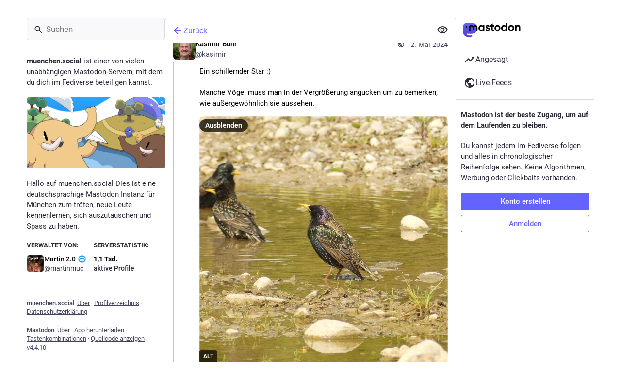

--- FILE ---
content_type: application/javascript
request_url: https://muenchen.social/packs/status-index-Czo2GvDo.js
body_size: 7158
content:
var K=Object.defineProperty;var z=(l,d,e)=>d in l?K(l,d,{enumerable:!0,configurable:!0,writable:!0,value:e}):l[d]=e;var a=(l,d,e)=>z(l,typeof d!="symbol"?d+"":d,e);import{j as n}from"./client-wT6vtYO_.js";import{w as Y,P as u}from"./short_number-w3W5phxu.js";import{r as w,i as F,d as q}from"./index-BdTwX--g.js";import{c as D}from"./index-DizoKcfL.js";import{H as Q}from"./Helmet-BPcSXOin.js";import{L as V,i as L,w as $,b as S,aN as E,aO as X,aP as J,aQ as ee,aR as te,aS as se,a7 as ae,aT as ie,aU as oe,Y as ne,Z as le,p as re,aL as de,q as B,aM as ce,_ as j,cN as pe,aX as he,af as f,ca as ue,cb as me,ac as ge,aY as fe,cc as ke,cd as Me,a8 as be,ab as Ce,c7 as ve,c6 as ye,bP as Ie,c2 as _e,c3 as Te,dj as P,dk as O,c8 as Se,c9 as xe,c5 as Re,bO as De,bM as we,cO as Ee,cP as Be,I as je}from"./useSelectableClick-C3GuY4Q5.js";import{i as Pe}from"./index.es-ClAVJuR3.js";import{S as Oe}from"./visibility_off-CFNdrvj5.js";import{L as Ue}from"./loading_indicator-CHPBK12v.js";import{T as He}from"./timeline_hint-0fHjsenK.js";import{S as Ae}from"./scroll_container-BwUqss0E.js";import{B as Ne}from"./bundle_column_error-D0XhKpS3.js";import{i as Fe,u as qe}from"./domain_blocks-0F_wrUb5.js";import{i as Ve}from"./reports-BajaI1XF.js";import{C as Le}from"./column_header-CAqtn0xP.js";import{a as $e,b as We,d as U,t as Ze}from"./status-D1o9xmD1.js";import{S as Ge}from"./status_quoted-Dxvbqkvl.js";import{m as H,I as Ke}from"./initial_state-CaZA8Ule.js";import{C as A}from"./column-BygrSxWJ.js";import{a8 as ze,a9 as Ye}from"./content_warning-Cv5vpIX6.js";import{P as x,a as R}from"./permissions-CJkLQvs0.js";import{D as Qe}from"./detailed_status-CDYZENDI.js";import{M as N}from"./message-UFwkQlnu.js";import"./numbers-CGZQWBYL.js";import"./api-BktM5Ego.js";import"./index-C37WzBb4.js";import"./ready-DpOgoWSg.js";import"./index-DgPXgYyr.js";import"./load_locale-DFZ8Ujfq.js";import"./react-router-scroll-4.es-GQwDd257.js";import"./interopRequireDefault-CdiRfGvq.js";import"./index-CcppGJyH.js";import"./column-B4vwzadM.js";import"./scroll-BygYx8ga.js";import"./gif-TYB5M3ww.js";import"./add-D8GR9P00.js";import"./chevron_left-CnYIoVsW.js";import"./close-BsPe8EbX.js";import"./card-By4Zh_ON.js";import"./logo-D6Accnpz.js";import"./avatar_overlay-Rj2GoASh.js";import"./toString-Bsgmptud.js";import"./status_content-BgPTBUob.js";import"./poll-Db7N9KAd.js";import"./visibility_icon-DhGCG68F.js";import"./skeleton-D9NbTYr9.js";import"./formatted_date-jZOhBAMt.js";import"./inline_account-C-WhPv5r.js";import"./media_gallery-DMdPlfrI.js";import"./alt_text_badge-C3S2rXaJ.js";import"./schedule_idle_task-Co3Ydhdu.js";const Xe=l=>w.createElement("svg",{xmlns:"http://www.w3.org/2000/svg",height:24,viewBox:"0 -960 960 960",width:24,...l},w.createElement("path",{d:"M480-320q75 0 127.5-52.5T660-500q0-75-52.5-127.5T480-680q-75 0-127.5 52.5T300-500q0 75 52.5 127.5T480-320Zm0-72q-45 0-76.5-31.5T372-500q0-45 31.5-76.5T480-608q45 0 76.5 31.5T588-500q0 45-31.5 76.5T480-392Zm0 192q-146 0-266-81.5T40-500q54-137 174-218.5T480-800q146 0 266 81.5T920-500q-54 137-174 218.5T480-200Zm0-300Zm0 220q113 0 207.5-59.5T832-500q-50-101-144.5-160.5T480-720q-113 0-207.5 59.5T128-500q50 101 144.5 160.5T480-280Z"})),Je=V([(l,d)=>d,l=>l.contexts.inReplyTos],(l,d)=>{const e=[];let s=l;for(;s&&!e.includes(s);)e.unshift(s),s=d[s];return e}),et=V([(l,d)=>d,l=>l.contexts.replies,l=>l.statuses],(l,d,e)=>{const s=[],t=[l];for(;t.length>0;){const i=t.pop();if(!i)break;const p=d[i];l!==i&&s.push(i),p&&p.toReversed().forEach(h=>{!t.includes(h)&&!s.includes(h)&&l!==h&&t.push(h)})}let o=s.findIndex(i=>{const p=e.get(i);if(!p)return!1;const h=p.get("in_reply_to_account_id"),g=p.get("account");return h!==g});return o!==-1&&s.forEach((i,p)=>{const h=e.get(i);if(!h)return;const g=h.get("in_reply_to_account_id"),m=h.get("account");p>o&&g===m&&(s.splice(p,1),s.splice(o,0,i),o+=1)}),s}),r=q({delete:{id:"status.delete",defaultMessage:"Delete"},redraft:{id:"status.redraft",defaultMessage:"Delete & re-draft"},edit:{id:"status.edit",defaultMessage:"Edit"},direct:{id:"status.direct",defaultMessage:"Privately mention @{name}"},mention:{id:"status.mention",defaultMessage:"Mention @{name}"},reply:{id:"status.reply",defaultMessage:"Reply"},reblog:{id:"status.reblog",defaultMessage:"Boost"},reblog_private:{id:"status.reblog_private",defaultMessage:"Boost with original visibility"},cancel_reblog_private:{id:"status.cancel_reblog_private",defaultMessage:"Unboost"},cannot_reblog:{id:"status.cannot_reblog",defaultMessage:"This post cannot be boosted"},favourite:{id:"status.favourite",defaultMessage:"Favorite"},removeFavourite:{id:"status.remove_favourite",defaultMessage:"Remove from favorites"},bookmark:{id:"status.bookmark",defaultMessage:"Bookmark"},removeBookmark:{id:"status.remove_bookmark",defaultMessage:"Remove bookmark"},more:{id:"status.more",defaultMessage:"More"},mute:{id:"status.mute",defaultMessage:"Mute @{name}"},muteConversation:{id:"status.mute_conversation",defaultMessage:"Mute conversation"},unmuteConversation:{id:"status.unmute_conversation",defaultMessage:"Unmute conversation"},block:{id:"status.block",defaultMessage:"Block @{name}"},report:{id:"status.report",defaultMessage:"Report @{name}"},share:{id:"status.share",defaultMessage:"Share"},pin:{id:"status.pin",defaultMessage:"Pin on profile"},unpin:{id:"status.unpin",defaultMessage:"Unpin from profile"},embed:{id:"status.embed",defaultMessage:"Get embed code"},admin_account:{id:"status.admin_account",defaultMessage:"Open moderation interface for @{name}"},admin_status:{id:"status.admin_status",defaultMessage:"Open this post in the moderation interface"},admin_domain:{id:"status.admin_domain",defaultMessage:"Open moderation interface for {domain}"},copy:{id:"status.copy",defaultMessage:"Copy link to post"},blockDomain:{id:"account.block_domain",defaultMessage:"Block domain {domain}"},unblockDomain:{id:"account.unblock_domain",defaultMessage:"Unblock domain {domain}"},unmute:{id:"account.unmute",defaultMessage:"Unmute @{name}"},unblock:{id:"account.unblock",defaultMessage:"Unblock @{name}"},openOriginalPage:{id:"account.open_original_page",defaultMessage:"Open original page"}}),tt=(l,{status:d})=>({relationship:l.getIn(["relationships",d.getIn(["account","id"])])});class st extends w.PureComponent{constructor(){super(...arguments);a(this,"handleReplyClick",()=>{this.props.onReply(this.props.status)});a(this,"handleReblogClick",e=>{this.props.onReblog(this.props.status,e)});a(this,"handleFavouriteClick",()=>{this.props.onFavourite(this.props.status)});a(this,"handleBookmarkClick",e=>{this.props.onBookmark(this.props.status,e)});a(this,"handleDeleteClick",()=>{this.props.onDelete(this.props.status)});a(this,"handleRedraftClick",()=>{this.props.onDelete(this.props.status,!0)});a(this,"handleEditClick",()=>{this.props.onEdit(this.props.status)});a(this,"handleDirectClick",()=>{this.props.onDirect(this.props.status.get("account"))});a(this,"handleMentionClick",()=>{this.props.onMention(this.props.status.get("account"))});a(this,"handleMuteClick",()=>{const{status:e,relationship:s,onMute:t,onUnmute:o}=this.props,i=e.get("account");s&&s.get("muting")?o(i):t(i)});a(this,"handleBlockClick",()=>{const{status:e,relationship:s,onBlock:t,onUnblock:o}=this.props,i=e.get("account");s&&s.get("blocking")?o(i):t(e)});a(this,"handleBlockDomain",()=>{const{status:e,onBlockDomain:s}=this.props,t=e.get("account");s(t)});a(this,"handleUnblockDomain",()=>{const{status:e,onUnblockDomain:s}=this.props,t=e.get("account");s(t.get("acct").split("@")[1])});a(this,"handleConversationMuteClick",()=>{this.props.onMuteConversation(this.props.status)});a(this,"handleReport",()=>{this.props.onReport(this.props.status)});a(this,"handlePinClick",()=>{this.props.onPin(this.props.status)});a(this,"handleShare",()=>{navigator.share({url:this.props.status.get("url")})});a(this,"handleEmbed",()=>{this.props.onEmbed(this.props.status)});a(this,"handleCopy",()=>{const e=this.props.status.get("url");navigator.clipboard.writeText(e)})}render(){const{status:e,relationship:s,intl:t}=this.props,{signedIn:o,permissions:i}=this.props.identity,p=["public","unlisted"].includes(e.get("visibility")),h=["public","unlisted","private"].includes(e.get("visibility")),g=e.get("muted"),m=e.get("account"),C=e.getIn(["account","id"])===H,k=e.getIn(["account","username"])!==e.getIn(["account","acct"]);let c=[];if(p&&k&&c.push({text:t.formatMessage(r.openOriginalPage),href:e.get("url")}),c.push({text:t.formatMessage(r.copy),action:this.handleCopy}),p&&"share"in navigator&&c.push({text:t.formatMessage(r.share),action:this.handleShare}),p&&(o||!k)&&c.push({text:t.formatMessage(r.embed),action:this.handleEmbed}),o)if(c.push(null),C)h&&(c.push({text:t.formatMessage(e.get("pinned")?r.unpin:r.pin),action:this.handlePinClick}),c.push(null)),c.push({text:t.formatMessage(g?r.unmuteConversation:r.muteConversation),action:this.handleConversationMuteClick}),c.push(null),c.push({text:t.formatMessage(r.edit),action:this.handleEditClick}),c.push({text:t.formatMessage(r.delete),action:this.handleDeleteClick,dangerous:!0}),c.push({text:t.formatMessage(r.redraft),action:this.handleRedraftClick,dangerous:!0});else{if(c.push({text:t.formatMessage(r.mention,{name:e.getIn(["account","username"])}),action:this.handleMentionClick}),c.push(null),s&&s.get("muting")?c.push({text:t.formatMessage(r.unmute,{name:m.get("username")}),action:this.handleMuteClick}):c.push({text:t.formatMessage(r.mute,{name:m.get("username")}),action:this.handleMuteClick,dangerous:!0}),s&&s.get("blocking")?c.push({text:t.formatMessage(r.unblock,{name:m.get("username")}),action:this.handleBlockClick}):c.push({text:t.formatMessage(r.block,{name:m.get("username")}),action:this.handleBlockClick,dangerous:!0}),c.push({text:t.formatMessage(r.report,{name:e.getIn(["account","username"])}),action:this.handleReport,dangerous:!0}),m.get("acct")!==m.get("username")){const T=m.get("acct").split("@")[1];c.push(null),s&&s.get("domain_blocking")?c.push({text:t.formatMessage(r.unblockDomain,{domain:T}),action:this.handleUnblockDomain}):c.push({text:t.formatMessage(r.blockDomain,{domain:T}),action:this.handleBlockDomain,dangerous:!0})}if(((i&x)===x||k&&(i&R)===R)&&(c.push(null),(i&x)===x&&(c.push({text:t.formatMessage(r.admin_account,{name:e.getIn(["account","username"])}),href:`/admin/accounts/${e.getIn(["account","id"])}`}),c.push({text:t.formatMessage(r.admin_status),href:`/admin/accounts/${e.getIn(["account","id"])}/statuses/${e.get("id")}`})),k&&(i&R)===R)){const T=m.get("acct").split("@")[1];c.push({text:t.formatMessage(r.admin_domain,{domain:T}),href:`/admin/instances/${T}`})}}let M,v;e.get("in_reply_to_id",null)===null?(M="reply",v=E):(M="reply-all",v=ee);const y=e.getIn(["account","id"])===H&&e.get("visibility")==="private";let I,_;e.get("reblogged")?(I=t.formatMessage(r.cancel_reblog_private),_=p?te:se):p?(I=t.formatMessage(r.reblog),_=ae):y?(I=t.formatMessage(r.reblog_private),_=ie):(I=t.formatMessage(r.cannot_reblog),_=oe);const Z=t.formatMessage(e.get("bookmarked")?r.removeBookmark:r.bookmark),G=t.formatMessage(e.get("favourited")?r.removeFavourite:r.favourite);return n.jsxs("div",{className:"detailed-status__action-bar",children:[n.jsx("div",{className:"detailed-status__button",children:n.jsx(S,{title:t.formatMessage(r.reply),icon:e.get("in_reply_to_account_id")===e.getIn(["account","id"])?"reply":M,iconComponent:e.get("in_reply_to_account_id")===e.getIn(["account","id"])?E:v,onClick:this.handleReplyClick})}),n.jsx("div",{className:"detailed-status__button",children:n.jsx(S,{className:D({reblogPrivate:y}),disabled:!p&&!y,active:e.get("reblogged"),title:I,icon:"retweet",iconComponent:_,onClick:this.handleReblogClick})}),n.jsx("div",{className:"detailed-status__button",children:n.jsx(S,{className:"star-icon",animate:!0,active:e.get("favourited"),title:G,icon:"star",iconComponent:e.get("favourited")?X:J,onClick:this.handleFavouriteClick})}),n.jsx("div",{className:"detailed-status__button",children:n.jsx(S,{className:"bookmark-icon",disabled:!o,active:e.get("bookmarked"),title:Z,icon:"bookmark",iconComponent:e.get("bookmarked")?$e:We,onClick:this.handleBookmarkClick})}),n.jsx("div",{className:"detailed-status__action-bar-dropdown",children:n.jsx(ze,{icon:"ellipsis-h",iconComponent:Ye,status:e,items:c,direction:"left",title:t.formatMessage(r.more)})})]})}}const at=L(tt)($(F(st))),b=q({revealAll:{id:"status.show_more_all",defaultMessage:"Show more for all"},hideAll:{id:"status.show_less_all",defaultMessage:"Show less for all"},statusTitleWithAttachments:{id:"status.title.with_attachments",defaultMessage:"{user} posted {attachmentCount, plural, one {an attachment} other {# attachments}}"},detailedStatus:{id:"status.detailed_status",defaultMessage:"Detailed conversation view"}}),it=()=>{const l=ne(),d=le();return(s,t)=>{const o=l(s,{id:t.params.statusId,contextType:"detailed"});let i=[],p=[];return o&&(i=Je(s,o.get("in_reply_to_id")),p=et(s,o.get("id"))),{isLoading:s.getIn(["statuses",t.params.statusId,"isLoading"]),status:o,ancestorsIds:i,descendantsIds:p,askReplyConfirmation:s.getIn(["compose","text"]).trim().length!==0,domain:s.getIn(["meta","domain"]),pictureInPicture:d(s,{id:t.params.statusId})}}},ot=(l,d)=>{const e=Array.from(l);return e.length>d?e.slice(0,d).join("")+"…":l},nt=(l,d)=>{const e=d.getIn(["account","display_name"]),s=d.getIn(["account","username"]),t=e.trim().length===0?s:e,o=d.get("search_index"),i=d.get("media_attachments").size;return o?`${t}: "${ot(o,30)}"`:l.formatMessage(b.statusTitleWithAttachments,{user:t,attachmentCount:i})};class W extends re{constructor(){super(...arguments);a(this,"state",{fullscreen:!1,showMedia:U(this.props.status),loadedStatusId:void 0});a(this,"handleToggleMediaVisibility",()=>{this.setState({showMedia:!this.state.showMedia})});a(this,"handleFavouriteClick",e=>{const{dispatch:s}=this.props,{signedIn:t}=this.props.identity;s(t?he(e.get("id")):f({modalType:"INTERACTION",modalProps:{type:"favourite",accountId:e.getIn(["account","id"]),url:e.get("uri")}}))});a(this,"handlePin",e=>{e.get("pinned")?this.props.dispatch(ue(e)):this.props.dispatch(me(e))});a(this,"handleReplyClick",e=>{const{askReplyConfirmation:s,dispatch:t}=this.props,{signedIn:o}=this.props.identity;t(o?s?f({modalType:"CONFIRM_REPLY",modalProps:{status:e}}):ge(e):f({modalType:"INTERACTION",modalProps:{type:"reply",accountId:e.getIn(["account","id"]),url:e.get("uri")}}))});a(this,"handleReblogClick",(e,s)=>{const{dispatch:t}=this.props,{signedIn:o}=this.props.identity;t(o?fe(e.get("id"),s&&s.shiftKey):f({modalType:"INTERACTION",modalProps:{type:"reblog",accountId:e.getIn(["account","id"]),url:e.get("uri")}}))});a(this,"handleBookmarkClick",e=>{e.get("bookmarked")?this.props.dispatch(ke(e)):this.props.dispatch(Me(e))});a(this,"handleDeleteClick",(e,s=!1)=>{const{dispatch:t}=this.props;t(Ke?f({modalType:"CONFIRM_DELETE_STATUS",modalProps:{statusId:e.get("id"),withRedraft:s}}):be(e.get("id"),s))});a(this,"handleEditClick",e=>{const{dispatch:s,askReplyConfirmation:t}=this.props;s(t?f({modalType:"CONFIRM_EDIT_STATUS",modalProps:{statusId:e.get("id")}}):Ce(e.get("id")))});a(this,"handleDirectClick",e=>{this.props.dispatch(ve(e))});a(this,"handleMentionClick",e=>{this.props.dispatch(ye(e))});a(this,"handleOpenMedia",(e,s,t)=>{this.props.dispatch(f({modalType:"MEDIA",modalProps:{statusId:this.props.status.get("id"),media:e,index:s,lang:t}}))});a(this,"handleOpenVideo",(e,s,t)=>{this.props.dispatch(f({modalType:"VIDEO",modalProps:{statusId:this.props.status.get("id"),media:e,lang:s,options:t}}))});a(this,"handleHotkeyOpenMedia",e=>{const{status:s}=this.props;e.preventDefault(),s.get("media_attachments").size>0&&(s.getIn(["media_attachments",0,"type"])==="video"?this.handleOpenVideo(s.getIn(["media_attachments",0]),{startTime:0}):this.handleOpenMedia(s.get("media_attachments"),0))});a(this,"handleMuteClick",e=>{this.props.dispatch(Ie(e))});a(this,"handleConversationMuteClick",e=>{e.get("muted")?this.props.dispatch(_e(e.get("id"))):this.props.dispatch(Te(e.get("id")))});a(this,"handleToggleHidden",e=>{e.get("hidden")?this.props.dispatch(P(e.get("id"))):this.props.dispatch(O(e.get("id")))});a(this,"handleToggleAll",()=>{const{status:e,ancestorsIds:s,descendantsIds:t}=this.props,o=[e.get("id")].concat(s,t);e.get("hidden")?this.props.dispatch(P(o)):this.props.dispatch(O(o))});a(this,"handleTranslate",e=>{const{dispatch:s}=this.props;e.get("translation")?s(Se(e.get("id"),e.get("poll"))):s(xe(e.get("id")))});a(this,"handleBlockClick",e=>{const{dispatch:s}=this.props,t=e.get("account");s(Re(t))});a(this,"handleReport",e=>{this.props.dispatch(Ve(e.get("account"),e))});a(this,"handleEmbed",e=>{this.props.dispatch(f({modalType:"EMBED",modalProps:{id:e.get("id")}}))});a(this,"handleUnmuteClick",e=>{this.props.dispatch(De(e.get("id")))});a(this,"handleUnblockClick",e=>{this.props.dispatch(we(e.get("id")))});a(this,"handleBlockDomainClick",e=>{this.props.dispatch(Fe(e))});a(this,"handleUnblockDomainClick",e=>{this.props.dispatch(qe(e))});a(this,"handleHotkeyMoveUp",()=>{this.handleMoveUp(this.props.status.get("id"))});a(this,"handleHotkeyMoveDown",()=>{this.handleMoveDown(this.props.status.get("id"))});a(this,"handleHotkeyReply",e=>{e.preventDefault(),this.handleReplyClick(this.props.status)});a(this,"handleHotkeyFavourite",()=>{this.handleFavouriteClick(this.props.status)});a(this,"handleHotkeyBoost",()=>{this.handleReblogClick(this.props.status)});a(this,"handleHotkeyMention",e=>{e.preventDefault(),this.handleMentionClick(this.props.status.get("account"))});a(this,"handleHotkeyOpenProfile",()=>{this.props.history.push(`/@${this.props.status.getIn(["account","acct"])}`)});a(this,"handleHotkeyToggleHidden",()=>{this.handleToggleHidden(this.props.status)});a(this,"handleHotkeyToggleSensitive",()=>{this.handleToggleMediaVisibility()});a(this,"handleHotkeyTranslate",()=>{this.handleTranslate(this.props.status)});a(this,"handleMoveUp",e=>{const{status:s,ancestorsIds:t,descendantsIds:o}=this.props;if(e===s.get("id"))this._selectChild(t.length-1,!0);else{let i=t.indexOf(e);i===-1?(i=o.indexOf(e),this._selectChild(t.length+i,!0)):this._selectChild(i-1,!0)}});a(this,"handleMoveDown",e=>{const{status:s,ancestorsIds:t,descendantsIds:o}=this.props;if(e===s.get("id"))this._selectChild(t.length+1,!1);else{let i=t.indexOf(e);i===-1?(i=o.indexOf(e),this._selectChild(t.length+i+2,!1)):this._selectChild(i+1,!1)}});a(this,"setContainerRef",e=>{this.node=e});a(this,"setStatusRef",e=>{this.statusNode=e});a(this,"onFullScreenChange",()=>{this.setState({fullscreen:Be()})});a(this,"shouldUpdateScroll",(e,{location:s})=>{var t,o,i;return((t=s.state)==null?void 0:t.mastodonModalKey)!==((i=(o=e==null?void 0:e.location)==null?void 0:o.state)==null?void 0:i.mastodonModalKey)?!1:this.statusNode?[0,this.statusNode.offsetTop]:!1})}UNSAFE_componentWillMount(){this.props.dispatch(j(this.props.params.statusId))}componentDidMount(){pe(this.onFullScreenChange),this._scrollStatusIntoView()}UNSAFE_componentWillReceiveProps(e){e.params.statusId!==this.props.params.statusId&&e.params.statusId&&this.props.dispatch(j(e.params.statusId)),e.status&&e.status.get("id")!==this.state.loadedStatusId&&this.setState({showMedia:U(e.status),loadedStatusId:e.status.get("id")})}_selectChild(e,s){const t=this.node,o=t.querySelectorAll(".focusable")[e];o&&(s&&t.scrollTop>o.offsetTop?o.scrollIntoView(!0):!s&&t.scrollTop+t.clientHeight<o.offsetTop+o.offsetHeight&&o.scrollIntoView(!1),o.focus())}renderChildren(e,s){const{params:{statusId:t}}=this.props;return e.map((o,i)=>n.jsx(Ge,{id:o,onMoveUp:this.handleMoveUp,onMoveDown:this.handleMoveDown,contextType:"thread",previousId:i>0?e[i-1]:void 0,nextId:e[i+1]||s&&t,rootId:t},o))}_scrollStatusIntoView(){const{status:e,multiColumn:s}=this.props;e&&requestIdleCallback(()=>{var t,o,i;if((t=this.statusNode)==null||t.scrollIntoView(!0),!s){const p=(i=(o=document.querySelector(".column-header__wrapper"))==null?void 0:o.getBoundingClientRect())==null?void 0:i.bottom;p&&(document.scrollingElement||document.body).scrollBy(0,-p)}})}componentDidUpdate(e){var o;const{status:s,ancestorsIds:t}=this.props;s&&(t.length>e.ancestorsIds.length||((o=e.status)==null?void 0:o.get("id"))!==s.get("id"))&&this._scrollStatusIntoView()}componentWillUnmount(){Ee(this.onFullScreenChange)}render(){let e,s,t;const{isLoading:o,status:i,ancestorsIds:p,descendantsIds:h,intl:g,domain:m,multiColumn:C,pictureInPicture:k}=this.props,{fullscreen:c}=this.state;if(o)return n.jsx(A,{children:n.jsx(Ue,{})});if(i===null)return n.jsx(Ne,{multiColumn:C,errorType:"routing"});p&&p.length>0&&(e=n.jsx(n.Fragment,{children:this.renderChildren(p,!0)})),h&&h.length>0&&(s=n.jsx(n.Fragment,{children:this.renderChildren(h)}));const M=i.getIn(["account","acct"],"").indexOf("@")===-1,v=!i.getIn(["account","noindex"]);M||(t=n.jsx(He,{className:D(!!s&&"timeline-hint--with-descendants"),url:i.get("url"),message:n.jsx(N,{id:"hints.threads.replies_may_be_missing",defaultMessage:"Replies from other servers may be missing."}),label:n.jsx(N,{id:"hints.threads.see_more",defaultMessage:"See more replies on {domain}",values:{domain:n.jsx("strong",{children:i.getIn(["account","acct"]).split("@")[1]})}})}));const y={moveUp:this.handleHotkeyMoveUp,moveDown:this.handleHotkeyMoveDown,reply:this.handleHotkeyReply,favourite:this.handleHotkeyFavourite,boost:this.handleHotkeyBoost,mention:this.handleHotkeyMention,openProfile:this.handleHotkeyOpenProfile,toggleHidden:this.handleHotkeyToggleHidden,toggleSensitive:this.handleHotkeyToggleSensitive,openMedia:this.handleHotkeyOpenMedia,onTranslate:this.handleHotkeyTranslate};return n.jsxs(A,{bindToDocument:!C,label:g.formatMessage(b.detailedStatus),children:[n.jsx(Le,{showBackButton:!0,multiColumn:C,extraButton:n.jsx("button",{type:"button",className:"column-header__button",title:g.formatMessage(i.get("hidden")?b.revealAll:b.hideAll),"aria-label":g.formatMessage(i.get("hidden")?b.revealAll:b.hideAll),onClick:this.handleToggleAll,children:n.jsx(je,{id:i.get("hidden")?"eye-slash":"eye",icon:i.get("hidden")?Oe:Xe})})}),n.jsx(Ae,{scrollKey:"thread",shouldUpdateScroll:this.shouldUpdateScroll,children:n.jsxs("div",{className:D("scrollable",{fullscreen:c}),ref:this.setContainerRef,children:[e,n.jsx(Pe.HotKeys,{handlers:y,children:n.jsxs("div",{className:D("focusable","detailed-status__wrapper",`detailed-status__wrapper-${i.get("visibility")}`),tabIndex:0,"aria-label":Ze(g,i,!1),ref:this.setStatusRef,children:[n.jsx(Qe,{status:i,onOpenVideo:this.handleOpenVideo,onOpenMedia:this.handleOpenMedia,onToggleHidden:this.handleToggleHidden,onTranslate:this.handleTranslate,domain:m,showMedia:this.state.showMedia,onToggleMediaVisibility:this.handleToggleMediaVisibility,pictureInPicture:k},`details-${i.get("id")}`),n.jsx(at,{status:i,onReply:this.handleReplyClick,onFavourite:this.handleFavouriteClick,onReblog:this.handleReblogClick,onBookmark:this.handleBookmarkClick,onDelete:this.handleDeleteClick,onEdit:this.handleEditClick,onDirect:this.handleDirectClick,onMention:this.handleMentionClick,onMute:this.handleMuteClick,onUnmute:this.handleUnmuteClick,onMuteConversation:this.handleConversationMuteClick,onBlock:this.handleBlockClick,onUnblock:this.handleUnblockClick,onBlockDomain:this.handleBlockDomainClick,onUnblockDomain:this.handleUnblockDomainClick,onReport:this.handleReport,onPin:this.handlePin,onEmbed:this.handleEmbed},`action-bar-${i.get("id")}`)]})}),s,t]})}),n.jsxs(Q,{children:[n.jsx("title",{children:nt(g,i)}),n.jsx("meta",{name:"robots",content:M&&v?"all":"noindex"}),n.jsx("link",{rel:"canonical",href:i.get("url")})]})]})}}a(W,"propTypes",{identity:ce,params:u.object.isRequired,dispatch:u.func.isRequired,status:B.map,isLoading:u.bool,ancestorsIds:u.arrayOf(u.string).isRequired,descendantsIds:u.arrayOf(u.string).isRequired,intl:u.object.isRequired,askReplyConfirmation:u.bool,multiColumn:u.bool,domain:u.string.isRequired,pictureInPicture:B.contains({inUse:u.bool,available:u.bool}),...de});const os=Y(F(L(it)($(W))));export{os as default};
//# sourceMappingURL=status-index-Czo2GvDo.js.map


--- FILE ---
content_type: application/javascript
request_url: https://muenchen.social/packs/index-BdTwX--g.js
body_size: 18799
content:
import{r as ct}from"./client-wT6vtYO_.js";function pt(e,t){for(var r=0;r<t.length;r++){const n=t[r];if(typeof n!="string"&&!Array.isArray(n)){for(const i in n)if(i!=="default"&&!(i in e)){const a=Object.getOwnPropertyDescriptor(n,i);a&&Object.defineProperty(e,i,a.get?a:{enumerable:!0,get:()=>n[i]})}}}return Object.freeze(Object.defineProperty(e,Symbol.toStringTag,{value:"Module"}))}var Ar=typeof globalThis<"u"?globalThis:typeof window<"u"?window:typeof global<"u"?global:typeof self<"u"?self:{};function _e(e){return e&&e.__esModule&&Object.prototype.hasOwnProperty.call(e,"default")?e.default:e}function Nr(e){if(Object.prototype.hasOwnProperty.call(e,"__esModule"))return e;var t=e.default;if(typeof t=="function"){var r=function n(){return this instanceof n?Reflect.construct(t,arguments,this.constructor):t.apply(this,arguments)};r.prototype=t.prototype}else r={};return Object.defineProperty(r,"__esModule",{value:!0}),Object.keys(e).forEach(function(n){var i=Object.getOwnPropertyDescriptor(e,n);Object.defineProperty(r,n,i.get?i:{enumerable:!0,get:function(){return e[n]}})}),r}var H=ct();const mt=_e(H),Br=pt({__proto__:null,default:mt},[H]);var Y=function(e,t){return Y=Object.setPrototypeOf||{__proto__:[]}instanceof Array&&function(r,n){r.__proto__=n}||function(r,n){for(var i in n)Object.prototype.hasOwnProperty.call(n,i)&&(r[i]=n[i])},Y(e,t)};function N(e,t){if(typeof t!="function"&&t!==null)throw new TypeError("Class extends value "+String(t)+" is not a constructor or null");Y(e,t);function r(){this.constructor=e}e.prototype=t===null?Object.create(t):(r.prototype=t.prototype,new r)}var b=function(){return b=Object.assign||function(t){for(var r,n=1,i=arguments.length;n<i;n++){r=arguments[n];for(var a in r)Object.prototype.hasOwnProperty.call(r,a)&&(t[a]=r[a])}return t},b.apply(this,arguments)};function G(e,t){var r={};for(var n in e)Object.prototype.hasOwnProperty.call(e,n)&&t.indexOf(n)<0&&(r[n]=e[n]);if(e!=null&&typeof Object.getOwnPropertySymbols=="function")for(var i=0,n=Object.getOwnPropertySymbols(e);i<n.length;i++)t.indexOf(n[i])<0&&Object.prototype.propertyIsEnumerable.call(e,n[i])&&(r[n[i]]=e[n[i]]);return r}function Te(e,t,r,n){var i=arguments.length,a=i<3?t:n===null?n=Object.getOwnPropertyDescriptor(t,r):n,o;if(typeof Reflect=="object"&&typeof Reflect.decorate=="function")a=Reflect.decorate(e,t,r,n);else for(var u=e.length-1;u>=0;u--)(o=e[u])&&(a=(i<3?o(a):i>3?o(t,r,a):o(t,r))||a);return i>3&&a&&Object.defineProperty(t,r,a),a}function Se(e,t){return function(r,n){t(r,n,e)}}function He(e,t,r,n,i,a){function o(S){if(S!==void 0&&typeof S!="function")throw new TypeError("Function expected");return S}for(var u=n.kind,f=u==="getter"?"get":u==="setter"?"set":"value",s=!t&&e?n.static?e:e.prototype:null,h=t||(s?Object.getOwnPropertyDescriptor(s,n.name):{}),c,p=!1,m=r.length-1;m>=0;m--){var v={};for(var g in n)v[g]=g==="access"?{}:n[g];for(var g in n.access)v.access[g]=n.access[g];v.addInitializer=function(S){if(p)throw new TypeError("Cannot add initializers after decoration has completed");a.push(o(S||null))};var T=(0,r[m])(u==="accessor"?{get:h.get,set:h.set}:h[f],v);if(u==="accessor"){if(T===void 0)continue;if(T===null||typeof T!="object")throw new TypeError("Object expected");(c=o(T.get))&&(h.get=c),(c=o(T.set))&&(h.set=c),(c=o(T.init))&&i.unshift(c)}else(c=o(T))&&(u==="field"?i.unshift(c):h[f]=c)}s&&Object.defineProperty(s,n.name,h),p=!0}function Pe(e,t,r){for(var n=arguments.length>2,i=0;i<t.length;i++)r=n?t[i].call(e,r):t[i].call(e);return n?r:void 0}function Ie(e){return typeof e=="symbol"?e:"".concat(e)}function Ae(e,t,r){return typeof t=="symbol"&&(t=t.description?"[".concat(t.description,"]"):""),Object.defineProperty(e,"name",{configurable:!0,value:r?"".concat(r," ",t):t})}function Ne(e,t){if(typeof Reflect=="object"&&typeof Reflect.metadata=="function")return Reflect.metadata(e,t)}function Be(e,t,r,n){function i(a){return a instanceof r?a:new r(function(o){o(a)})}return new(r||(r=Promise))(function(a,o){function u(h){try{s(n.next(h))}catch(c){o(c)}}function f(h){try{s(n.throw(h))}catch(c){o(c)}}function s(h){h.done?a(h.value):i(h.value).then(u,f)}s((n=n.apply(e,t||[])).next())})}function we(e,t){var r={label:0,sent:function(){if(a[0]&1)throw a[1];return a[1]},trys:[],ops:[]},n,i,a,o=Object.create((typeof Iterator=="function"?Iterator:Object).prototype);return o.next=u(0),o.throw=u(1),o.return=u(2),typeof Symbol=="function"&&(o[Symbol.iterator]=function(){return this}),o;function u(s){return function(h){return f([s,h])}}function f(s){if(n)throw new TypeError("Generator is already executing.");for(;o&&(o=0,s[0]&&(r=0)),r;)try{if(n=1,i&&(a=s[0]&2?i.return:s[0]?i.throw||((a=i.return)&&a.call(i),0):i.next)&&!(a=a.call(i,s[1])).done)return a;switch(i=0,a&&(s=[s[0]&2,a.value]),s[0]){case 0:case 1:a=s;break;case 4:return r.label++,{value:s[1],done:!1};case 5:r.label++,i=s[1],s=[0];continue;case 7:s=r.ops.pop(),r.trys.pop();continue;default:if(a=r.trys,!(a=a.length>0&&a[a.length-1])&&(s[0]===6||s[0]===2)){r=0;continue}if(s[0]===3&&(!a||s[1]>a[0]&&s[1]<a[3])){r.label=s[1];break}if(s[0]===6&&r.label<a[1]){r.label=a[1],a=s;break}if(a&&r.label<a[2]){r.label=a[2],r.ops.push(s);break}a[2]&&r.ops.pop(),r.trys.pop();continue}s=t.call(e,r)}catch(h){s=[6,h],i=0}finally{n=a=0}if(s[0]&5)throw s[1];return{value:s[0]?s[1]:void 0,done:!0}}}var W=Object.create?function(e,t,r,n){n===void 0&&(n=r);var i=Object.getOwnPropertyDescriptor(t,r);(!i||("get"in i?!t.__esModule:i.writable||i.configurable))&&(i={enumerable:!0,get:function(){return t[r]}}),Object.defineProperty(e,n,i)}:function(e,t,r,n){n===void 0&&(n=r),e[n]=t[r]};function Oe(e,t){for(var r in e)r!=="default"&&!Object.prototype.hasOwnProperty.call(t,r)&&W(t,e,r)}function k(e){var t=typeof Symbol=="function"&&Symbol.iterator,r=t&&e[t],n=0;if(r)return r.call(e);if(e&&typeof e.length=="number")return{next:function(){return e&&n>=e.length&&(e=void 0),{value:e&&e[n++],done:!e}}};throw new TypeError(t?"Object is not iterable.":"Symbol.iterator is not defined.")}function ue(e,t){var r=typeof Symbol=="function"&&e[Symbol.iterator];if(!r)return e;var n=r.call(e),i,a=[],o;try{for(;(t===void 0||t-- >0)&&!(i=n.next()).done;)a.push(i.value)}catch(u){o={error:u}}finally{try{i&&!i.done&&(r=n.return)&&r.call(n)}finally{if(o)throw o.error}}return a}function Re(){for(var e=[],t=0;t<arguments.length;t++)e=e.concat(ue(arguments[t]));return e}function Le(){for(var e=0,t=0,r=arguments.length;t<r;t++)e+=arguments[t].length;for(var n=Array(e),i=0,t=0;t<r;t++)for(var a=arguments[t],o=0,u=a.length;o<u;o++,i++)n[i]=a[o];return n}function w(e,t,r){if(r||arguments.length===2)for(var n=0,i=t.length,a;n<i;n++)(a||!(n in t))&&(a||(a=Array.prototype.slice.call(t,0,n)),a[n]=t[n]);return e.concat(a||Array.prototype.slice.call(t))}function M(e){return this instanceof M?(this.v=e,this):new M(e)}function Ce(e,t,r){if(!Symbol.asyncIterator)throw new TypeError("Symbol.asyncIterator is not defined.");var n=r.apply(e,t||[]),i,a=[];return i=Object.create((typeof AsyncIterator=="function"?AsyncIterator:Object).prototype),u("next"),u("throw"),u("return",o),i[Symbol.asyncIterator]=function(){return this},i;function o(m){return function(v){return Promise.resolve(v).then(m,c)}}function u(m,v){n[m]&&(i[m]=function(g){return new Promise(function(T,S){a.push([m,g,T,S])>1||f(m,g)})},v&&(i[m]=v(i[m])))}function f(m,v){try{s(n[m](v))}catch(g){p(a[0][3],g)}}function s(m){m.value instanceof M?Promise.resolve(m.value.v).then(h,c):p(a[0][2],m)}function h(m){f("next",m)}function c(m){f("throw",m)}function p(m,v){m(v),a.shift(),a.length&&f(a[0][0],a[0][1])}}function Me(e){var t,r;return t={},n("next"),n("throw",function(i){throw i}),n("return"),t[Symbol.iterator]=function(){return this},t;function n(i,a){t[i]=e[i]?function(o){return(r=!r)?{value:M(e[i](o)),done:!1}:a?a(o):o}:a}}function De(e){if(!Symbol.asyncIterator)throw new TypeError("Symbol.asyncIterator is not defined.");var t=e[Symbol.asyncIterator],r;return t?t.call(e):(e=typeof k=="function"?k(e):e[Symbol.iterator](),r={},n("next"),n("throw"),n("return"),r[Symbol.asyncIterator]=function(){return this},r);function n(a){r[a]=e[a]&&function(o){return new Promise(function(u,f){o=e[a](o),i(u,f,o.done,o.value)})}}function i(a,o,u,f){Promise.resolve(f).then(function(s){a({value:s,done:u})},o)}}function Fe(e,t){return Object.defineProperty?Object.defineProperty(e,"raw",{value:t}):e.raw=t,e}var bt=Object.create?function(e,t){Object.defineProperty(e,"default",{enumerable:!0,value:t})}:function(e,t){e.default=t},K=function(e){return K=Object.getOwnPropertyNames||function(t){var r=[];for(var n in t)Object.prototype.hasOwnProperty.call(t,n)&&(r[r.length]=n);return r},K(e)};function Ge(e){if(e&&e.__esModule)return e;var t={};if(e!=null)for(var r=K(e),n=0;n<r.length;n++)r[n]!=="default"&&W(t,e,r[n]);return bt(t,e),t}function Ue(e){return e&&e.__esModule?e:{default:e}}function je(e,t,r,n){if(r==="a"&&!n)throw new TypeError("Private accessor was defined without a getter");if(typeof t=="function"?e!==t||!n:!t.has(e))throw new TypeError("Cannot read private member from an object whose class did not declare it");return r==="m"?n:r==="a"?n.call(e):n?n.value:t.get(e)}function Ve(e,t,r,n,i){if(n==="m")throw new TypeError("Private method is not writable");if(n==="a"&&!i)throw new TypeError("Private accessor was defined without a setter");if(typeof t=="function"?e!==t||!i:!t.has(e))throw new TypeError("Cannot write private member to an object whose class did not declare it");return n==="a"?i.call(e,r):i?i.value=r:t.set(e,r),r}function Xe(e,t){if(t===null||typeof t!="object"&&typeof t!="function")throw new TypeError("Cannot use 'in' operator on non-object");return typeof e=="function"?t===e:e.has(t)}function $e(e,t,r){if(t!=null){if(typeof t!="object"&&typeof t!="function")throw new TypeError("Object expected.");var n,i;if(r){if(!Symbol.asyncDispose)throw new TypeError("Symbol.asyncDispose is not defined.");n=t[Symbol.asyncDispose]}if(n===void 0){if(!Symbol.dispose)throw new TypeError("Symbol.dispose is not defined.");n=t[Symbol.dispose],r&&(i=n)}if(typeof n!="function")throw new TypeError("Object not disposable.");i&&(n=function(){try{i.call(this)}catch(a){return Promise.reject(a)}}),e.stack.push({value:t,dispose:n,async:r})}else r&&e.stack.push({async:!0});return t}var vt=typeof SuppressedError=="function"?SuppressedError:function(e,t,r){var n=new Error(r);return n.name="SuppressedError",n.error=e,n.suppressed=t,n};function ke(e){function t(a){e.error=e.hasError?new vt(a,e.error,"An error was suppressed during disposal."):a,e.hasError=!0}var r,n=0;function i(){for(;r=e.stack.pop();)try{if(!r.async&&n===1)return n=0,e.stack.push(r),Promise.resolve().then(i);if(r.dispose){var a=r.dispose.call(r.value);if(r.async)return n|=2,Promise.resolve(a).then(i,function(o){return t(o),i()})}else n|=1}catch(o){t(o)}if(n===1)return e.hasError?Promise.reject(e.error):Promise.resolve();if(e.hasError)throw e.error}return i()}function We(e,t){return typeof e=="string"&&/^\.\.?\//.test(e)?e.replace(/\.(tsx)$|((?:\.d)?)((?:\.[^./]+?)?)\.([cm]?)ts$/i,function(r,n,i,a,o){return n?t?".jsx":".js":i&&(!a||!o)?r:i+a+"."+o.toLowerCase()+"js"}):e}const yt={__extends:N,__assign:b,__rest:G,__decorate:Te,__param:Se,__esDecorate:He,__runInitializers:Pe,__propKey:Ie,__setFunctionName:Ae,__metadata:Ne,__awaiter:Be,__generator:we,__createBinding:W,__exportStar:Oe,__values:k,__read:ue,__spread:Re,__spreadArrays:Le,__spreadArray:w,__await:M,__asyncGenerator:Ce,__asyncDelegator:Me,__asyncValues:De,__makeTemplateObject:Fe,__importStar:Ge,__importDefault:Ue,__classPrivateFieldGet:je,__classPrivateFieldSet:Ve,__classPrivateFieldIn:Xe,__addDisposableResource:$e,__disposeResources:ke,__rewriteRelativeImportExtension:We},wr=Object.freeze(Object.defineProperty({__proto__:null,__addDisposableResource:$e,get __assign(){return b},__asyncDelegator:Me,__asyncGenerator:Ce,__asyncValues:De,__await:M,__awaiter:Be,__classPrivateFieldGet:je,__classPrivateFieldIn:Xe,__classPrivateFieldSet:Ve,__createBinding:W,__decorate:Te,__disposeResources:ke,__esDecorate:He,__exportStar:Oe,__extends:N,__generator:we,__importDefault:Ue,__importStar:Ge,__makeTemplateObject:Fe,__metadata:Ne,__param:Se,__propKey:Ie,__read:ue,__rest:G,__rewriteRelativeImportExtension:We,__runInitializers:Pe,__setFunctionName:Ae,__spread:Re,__spreadArray:w,__spreadArrays:Le,__values:k,default:yt},Symbol.toStringTag,{value:"Module"}));function O(e,t){var r=t&&t.cache?t.cache:St,n=t&&t.serializer?t.serializer:_t,i=t&&t.strategy?t.strategy:Et;return i(e,{cache:r,serializer:n})}function dt(e){return e==null||typeof e=="number"||typeof e=="boolean"}function gt(e,t,r,n){var i=dt(n)?n:r(n),a=t.get(i);return typeof a>"u"&&(a=e.call(this,n),t.set(i,a)),a}function ze(e,t,r){var n=Array.prototype.slice.call(arguments,3),i=r(n),a=t.get(i);return typeof a>"u"&&(a=e.apply(this,n),t.set(i,a)),a}function Ze(e,t,r,n,i){return r.bind(t,e,n,i)}function Et(e,t){var r=e.length===1?gt:ze;return Ze(e,this,r,t.cache.create(),t.serializer)}function xt(e,t){return Ze(e,this,ze,t.cache.create(),t.serializer)}var _t=function(){return JSON.stringify(arguments)},Tt=function(){function e(){this.cache=Object.create(null)}return e.prototype.get=function(t){return this.cache[t]},e.prototype.set=function(t,r){this.cache[t]=r},e}(),St={create:function(){return new Tt}},R={variadic:xt},y;(function(e){e[e.EXPECT_ARGUMENT_CLOSING_BRACE=1]="EXPECT_ARGUMENT_CLOSING_BRACE",e[e.EMPTY_ARGUMENT=2]="EMPTY_ARGUMENT",e[e.MALFORMED_ARGUMENT=3]="MALFORMED_ARGUMENT",e[e.EXPECT_ARGUMENT_TYPE=4]="EXPECT_ARGUMENT_TYPE",e[e.INVALID_ARGUMENT_TYPE=5]="INVALID_ARGUMENT_TYPE",e[e.EXPECT_ARGUMENT_STYLE=6]="EXPECT_ARGUMENT_STYLE",e[e.INVALID_NUMBER_SKELETON=7]="INVALID_NUMBER_SKELETON",e[e.INVALID_DATE_TIME_SKELETON=8]="INVALID_DATE_TIME_SKELETON",e[e.EXPECT_NUMBER_SKELETON=9]="EXPECT_NUMBER_SKELETON",e[e.EXPECT_DATE_TIME_SKELETON=10]="EXPECT_DATE_TIME_SKELETON",e[e.UNCLOSED_QUOTE_IN_ARGUMENT_STYLE=11]="UNCLOSED_QUOTE_IN_ARGUMENT_STYLE",e[e.EXPECT_SELECT_ARGUMENT_OPTIONS=12]="EXPECT_SELECT_ARGUMENT_OPTIONS",e[e.EXPECT_PLURAL_ARGUMENT_OFFSET_VALUE=13]="EXPECT_PLURAL_ARGUMENT_OFFSET_VALUE",e[e.INVALID_PLURAL_ARGUMENT_OFFSET_VALUE=14]="INVALID_PLURAL_ARGUMENT_OFFSET_VALUE",e[e.EXPECT_SELECT_ARGUMENT_SELECTOR=15]="EXPECT_SELECT_ARGUMENT_SELECTOR",e[e.EXPECT_PLURAL_ARGUMENT_SELECTOR=16]="EXPECT_PLURAL_ARGUMENT_SELECTOR",e[e.EXPECT_SELECT_ARGUMENT_SELECTOR_FRAGMENT=17]="EXPECT_SELECT_ARGUMENT_SELECTOR_FRAGMENT",e[e.EXPECT_PLURAL_ARGUMENT_SELECTOR_FRAGMENT=18]="EXPECT_PLURAL_ARGUMENT_SELECTOR_FRAGMENT",e[e.INVALID_PLURAL_ARGUMENT_SELECTOR=19]="INVALID_PLURAL_ARGUMENT_SELECTOR",e[e.DUPLICATE_PLURAL_ARGUMENT_SELECTOR=20]="DUPLICATE_PLURAL_ARGUMENT_SELECTOR",e[e.DUPLICATE_SELECT_ARGUMENT_SELECTOR=21]="DUPLICATE_SELECT_ARGUMENT_SELECTOR",e[e.MISSING_OTHER_CLAUSE=22]="MISSING_OTHER_CLAUSE",e[e.INVALID_TAG=23]="INVALID_TAG",e[e.INVALID_TAG_NAME=25]="INVALID_TAG_NAME",e[e.UNMATCHED_CLOSING_TAG=26]="UNMATCHED_CLOSING_TAG",e[e.UNCLOSED_TAG=27]="UNCLOSED_TAG"})(y||(y={}));var _;(function(e){e[e.literal=0]="literal",e[e.argument=1]="argument",e[e.number=2]="number",e[e.date=3]="date",e[e.time=4]="time",e[e.select=5]="select",e[e.plural=6]="plural",e[e.pound=7]="pound",e[e.tag=8]="tag"})(_||(_={}));var D;(function(e){e[e.number=0]="number",e[e.dateTime=1]="dateTime"})(D||(D={}));function fe(e){return e.type===_.literal}function Ht(e){return e.type===_.argument}function qe(e){return e.type===_.number}function Je(e){return e.type===_.date}function Qe(e){return e.type===_.time}function Ye(e){return e.type===_.select}function Ke(e){return e.type===_.plural}function Pt(e){return e.type===_.pound}function et(e){return e.type===_.tag}function tt(e){return!!(e&&typeof e=="object"&&e.type===D.number)}function ee(e){return!!(e&&typeof e=="object"&&e.type===D.dateTime)}var rt=/[ \xA0\u1680\u2000-\u200A\u202F\u205F\u3000]/,It=/(?:[Eec]{1,6}|G{1,5}|[Qq]{1,5}|(?:[yYur]+|U{1,5})|[ML]{1,5}|d{1,2}|D{1,3}|F{1}|[abB]{1,5}|[hkHK]{1,2}|w{1,2}|W{1}|m{1,2}|s{1,2}|[zZOvVxX]{1,4})(?=([^']*'[^']*')*[^']*$)/g;function At(e){var t={};return e.replace(It,function(r){var n=r.length;switch(r[0]){case"G":t.era=n===4?"long":n===5?"narrow":"short";break;case"y":t.year=n===2?"2-digit":"numeric";break;case"Y":case"u":case"U":case"r":throw new RangeError("`Y/u/U/r` (year) patterns are not supported, use `y` instead");case"q":case"Q":throw new RangeError("`q/Q` (quarter) patterns are not supported");case"M":case"L":t.month=["numeric","2-digit","short","long","narrow"][n-1];break;case"w":case"W":throw new RangeError("`w/W` (week) patterns are not supported");case"d":t.day=["numeric","2-digit"][n-1];break;case"D":case"F":case"g":throw new RangeError("`D/F/g` (day) patterns are not supported, use `d` instead");case"E":t.weekday=n===4?"long":n===5?"narrow":"short";break;case"e":if(n<4)throw new RangeError("`e..eee` (weekday) patterns are not supported");t.weekday=["short","long","narrow","short"][n-4];break;case"c":if(n<4)throw new RangeError("`c..ccc` (weekday) patterns are not supported");t.weekday=["short","long","narrow","short"][n-4];break;case"a":t.hour12=!0;break;case"b":case"B":throw new RangeError("`b/B` (period) patterns are not supported, use `a` instead");case"h":t.hourCycle="h12",t.hour=["numeric","2-digit"][n-1];break;case"H":t.hourCycle="h23",t.hour=["numeric","2-digit"][n-1];break;case"K":t.hourCycle="h11",t.hour=["numeric","2-digit"][n-1];break;case"k":t.hourCycle="h24",t.hour=["numeric","2-digit"][n-1];break;case"j":case"J":case"C":throw new RangeError("`j/J/C` (hour) patterns are not supported, use `h/H/K/k` instead");case"m":t.minute=["numeric","2-digit"][n-1];break;case"s":t.second=["numeric","2-digit"][n-1];break;case"S":case"A":throw new RangeError("`S/A` (second) patterns are not supported, use `s` instead");case"z":t.timeZoneName=n<4?"short":"long";break;case"Z":case"O":case"v":case"V":case"X":case"x":throw new RangeError("`Z/O/v/V/X/x` (timeZone) patterns are not supported, use `z` instead")}return""}),t}var Nt=/[\t-\r \x85\u200E\u200F\u2028\u2029]/i;function Bt(e){if(e.length===0)throw new Error("Number skeleton cannot be empty");for(var t=e.split(Nt).filter(function(p){return p.length>0}),r=[],n=0,i=t;n<i.length;n++){var a=i[n],o=a.split("/");if(o.length===0)throw new Error("Invalid number skeleton");for(var u=o[0],f=o.slice(1),s=0,h=f;s<h.length;s++){var c=h[s];if(c.length===0)throw new Error("Invalid number skeleton")}r.push({stem:u,options:f})}return r}function wt(e){return e.replace(/^(.*?)-/,"")}var le=/^\.(?:(0+)(\*)?|(#+)|(0+)(#+))$/g,nt=/^(@+)?(\+|#+)?[rs]?$/g,Ot=/(\*)(0+)|(#+)(0+)|(0+)/g,it=/^(0+)$/;function ce(e){var t={};return e[e.length-1]==="r"?t.roundingPriority="morePrecision":e[e.length-1]==="s"&&(t.roundingPriority="lessPrecision"),e.replace(nt,function(r,n,i){return typeof i!="string"?(t.minimumSignificantDigits=n.length,t.maximumSignificantDigits=n.length):i==="+"?t.minimumSignificantDigits=n.length:n[0]==="#"?t.maximumSignificantDigits=n.length:(t.minimumSignificantDigits=n.length,t.maximumSignificantDigits=n.length+(typeof i=="string"?i.length:0)),""}),t}function at(e){switch(e){case"sign-auto":return{signDisplay:"auto"};case"sign-accounting":case"()":return{currencySign:"accounting"};case"sign-always":case"+!":return{signDisplay:"always"};case"sign-accounting-always":case"()!":return{signDisplay:"always",currencySign:"accounting"};case"sign-except-zero":case"+?":return{signDisplay:"exceptZero"};case"sign-accounting-except-zero":case"()?":return{signDisplay:"exceptZero",currencySign:"accounting"};case"sign-never":case"+_":return{signDisplay:"never"}}}function Rt(e){var t;if(e[0]==="E"&&e[1]==="E"?(t={notation:"engineering"},e=e.slice(2)):e[0]==="E"&&(t={notation:"scientific"},e=e.slice(1)),t){var r=e.slice(0,2);if(r==="+!"?(t.signDisplay="always",e=e.slice(2)):r==="+?"&&(t.signDisplay="exceptZero",e=e.slice(2)),!it.test(e))throw new Error("Malformed concise eng/scientific notation");t.minimumIntegerDigits=e.length}return t}function pe(e){var t={},r=at(e);return r||t}function Lt(e){for(var t={},r=0,n=e;r<n.length;r++){var i=n[r];switch(i.stem){case"percent":case"%":t.style="percent";continue;case"%x100":t.style="percent",t.scale=100;continue;case"currency":t.style="currency",t.currency=i.options[0];continue;case"group-off":case",_":t.useGrouping=!1;continue;case"precision-integer":case".":t.maximumFractionDigits=0;continue;case"measure-unit":case"unit":t.style="unit",t.unit=wt(i.options[0]);continue;case"compact-short":case"K":t.notation="compact",t.compactDisplay="short";continue;case"compact-long":case"KK":t.notation="compact",t.compactDisplay="long";continue;case"scientific":t=b(b(b({},t),{notation:"scientific"}),i.options.reduce(function(f,s){return b(b({},f),pe(s))},{}));continue;case"engineering":t=b(b(b({},t),{notation:"engineering"}),i.options.reduce(function(f,s){return b(b({},f),pe(s))},{}));continue;case"notation-simple":t.notation="standard";continue;case"unit-width-narrow":t.currencyDisplay="narrowSymbol",t.unitDisplay="narrow";continue;case"unit-width-short":t.currencyDisplay="code",t.unitDisplay="short";continue;case"unit-width-full-name":t.currencyDisplay="name",t.unitDisplay="long";continue;case"unit-width-iso-code":t.currencyDisplay="symbol";continue;case"scale":t.scale=parseFloat(i.options[0]);continue;case"rounding-mode-floor":t.roundingMode="floor";continue;case"rounding-mode-ceiling":t.roundingMode="ceil";continue;case"rounding-mode-down":t.roundingMode="trunc";continue;case"rounding-mode-up":t.roundingMode="expand";continue;case"rounding-mode-half-even":t.roundingMode="halfEven";continue;case"rounding-mode-half-down":t.roundingMode="halfTrunc";continue;case"rounding-mode-half-up":t.roundingMode="halfExpand";continue;case"integer-width":if(i.options.length>1)throw new RangeError("integer-width stems only accept a single optional option");i.options[0].replace(Ot,function(f,s,h,c,p,m){if(s)t.minimumIntegerDigits=h.length;else{if(c&&p)throw new Error("We currently do not support maximum integer digits");if(m)throw new Error("We currently do not support exact integer digits")}return""});continue}if(it.test(i.stem)){t.minimumIntegerDigits=i.stem.length;continue}if(le.test(i.stem)){if(i.options.length>1)throw new RangeError("Fraction-precision stems only accept a single optional option");i.stem.replace(le,function(f,s,h,c,p,m){return h==="*"?t.minimumFractionDigits=s.length:c&&c[0]==="#"?t.maximumFractionDigits=c.length:p&&m?(t.minimumFractionDigits=p.length,t.maximumFractionDigits=p.length+m.length):(t.minimumFractionDigits=s.length,t.maximumFractionDigits=s.length),""});var a=i.options[0];a==="w"?t=b(b({},t),{trailingZeroDisplay:"stripIfInteger"}):a&&(t=b(b({},t),ce(a)));continue}if(nt.test(i.stem)){t=b(b({},t),ce(i.stem));continue}var o=at(i.stem);o&&(t=b(b({},t),o));var u=Rt(i.stem);u&&(t=b(b({},t),u))}return t}var X={"001":["H","h"],419:["h","H","hB","hb"],AC:["H","h","hb","hB"],AD:["H","hB"],AE:["h","hB","hb","H"],AF:["H","hb","hB","h"],AG:["h","hb","H","hB"],AI:["H","h","hb","hB"],AL:["h","H","hB"],AM:["H","hB"],AO:["H","hB"],AR:["h","H","hB","hb"],AS:["h","H"],AT:["H","hB"],AU:["h","hb","H","hB"],AW:["H","hB"],AX:["H"],AZ:["H","hB","h"],BA:["H","hB","h"],BB:["h","hb","H","hB"],BD:["h","hB","H"],BE:["H","hB"],BF:["H","hB"],BG:["H","hB","h"],BH:["h","hB","hb","H"],BI:["H","h"],BJ:["H","hB"],BL:["H","hB"],BM:["h","hb","H","hB"],BN:["hb","hB","h","H"],BO:["h","H","hB","hb"],BQ:["H"],BR:["H","hB"],BS:["h","hb","H","hB"],BT:["h","H"],BW:["H","h","hb","hB"],BY:["H","h"],BZ:["H","h","hb","hB"],CA:["h","hb","H","hB"],CC:["H","h","hb","hB"],CD:["hB","H"],CF:["H","h","hB"],CG:["H","hB"],CH:["H","hB","h"],CI:["H","hB"],CK:["H","h","hb","hB"],CL:["h","H","hB","hb"],CM:["H","h","hB"],CN:["H","hB","hb","h"],CO:["h","H","hB","hb"],CP:["H"],CR:["h","H","hB","hb"],CU:["h","H","hB","hb"],CV:["H","hB"],CW:["H","hB"],CX:["H","h","hb","hB"],CY:["h","H","hb","hB"],CZ:["H"],DE:["H","hB"],DG:["H","h","hb","hB"],DJ:["h","H"],DK:["H"],DM:["h","hb","H","hB"],DO:["h","H","hB","hb"],DZ:["h","hB","hb","H"],EA:["H","h","hB","hb"],EC:["h","H","hB","hb"],EE:["H","hB"],EG:["h","hB","hb","H"],EH:["h","hB","hb","H"],ER:["h","H"],ES:["H","hB","h","hb"],ET:["hB","hb","h","H"],FI:["H"],FJ:["h","hb","H","hB"],FK:["H","h","hb","hB"],FM:["h","hb","H","hB"],FO:["H","h"],FR:["H","hB"],GA:["H","hB"],GB:["H","h","hb","hB"],GD:["h","hb","H","hB"],GE:["H","hB","h"],GF:["H","hB"],GG:["H","h","hb","hB"],GH:["h","H"],GI:["H","h","hb","hB"],GL:["H","h"],GM:["h","hb","H","hB"],GN:["H","hB"],GP:["H","hB"],GQ:["H","hB","h","hb"],GR:["h","H","hb","hB"],GT:["h","H","hB","hb"],GU:["h","hb","H","hB"],GW:["H","hB"],GY:["h","hb","H","hB"],HK:["h","hB","hb","H"],HN:["h","H","hB","hb"],HR:["H","hB"],HU:["H","h"],IC:["H","h","hB","hb"],ID:["H"],IE:["H","h","hb","hB"],IL:["H","hB"],IM:["H","h","hb","hB"],IN:["h","H"],IO:["H","h","hb","hB"],IQ:["h","hB","hb","H"],IR:["hB","H"],IS:["H"],IT:["H","hB"],JE:["H","h","hb","hB"],JM:["h","hb","H","hB"],JO:["h","hB","hb","H"],JP:["H","K","h"],KE:["hB","hb","H","h"],KG:["H","h","hB","hb"],KH:["hB","h","H","hb"],KI:["h","hb","H","hB"],KM:["H","h","hB","hb"],KN:["h","hb","H","hB"],KP:["h","H","hB","hb"],KR:["h","H","hB","hb"],KW:["h","hB","hb","H"],KY:["h","hb","H","hB"],KZ:["H","hB"],LA:["H","hb","hB","h"],LB:["h","hB","hb","H"],LC:["h","hb","H","hB"],LI:["H","hB","h"],LK:["H","h","hB","hb"],LR:["h","hb","H","hB"],LS:["h","H"],LT:["H","h","hb","hB"],LU:["H","h","hB"],LV:["H","hB","hb","h"],LY:["h","hB","hb","H"],MA:["H","h","hB","hb"],MC:["H","hB"],MD:["H","hB"],ME:["H","hB","h"],MF:["H","hB"],MG:["H","h"],MH:["h","hb","H","hB"],MK:["H","h","hb","hB"],ML:["H"],MM:["hB","hb","H","h"],MN:["H","h","hb","hB"],MO:["h","hB","hb","H"],MP:["h","hb","H","hB"],MQ:["H","hB"],MR:["h","hB","hb","H"],MS:["H","h","hb","hB"],MT:["H","h"],MU:["H","h"],MV:["H","h"],MW:["h","hb","H","hB"],MX:["h","H","hB","hb"],MY:["hb","hB","h","H"],MZ:["H","hB"],NA:["h","H","hB","hb"],NC:["H","hB"],NE:["H"],NF:["H","h","hb","hB"],NG:["H","h","hb","hB"],NI:["h","H","hB","hb"],NL:["H","hB"],NO:["H","h"],NP:["H","h","hB"],NR:["H","h","hb","hB"],NU:["H","h","hb","hB"],NZ:["h","hb","H","hB"],OM:["h","hB","hb","H"],PA:["h","H","hB","hb"],PE:["h","H","hB","hb"],PF:["H","h","hB"],PG:["h","H"],PH:["h","hB","hb","H"],PK:["h","hB","H"],PL:["H","h"],PM:["H","hB"],PN:["H","h","hb","hB"],PR:["h","H","hB","hb"],PS:["h","hB","hb","H"],PT:["H","hB"],PW:["h","H"],PY:["h","H","hB","hb"],QA:["h","hB","hb","H"],RE:["H","hB"],RO:["H","hB"],RS:["H","hB","h"],RU:["H"],RW:["H","h"],SA:["h","hB","hb","H"],SB:["h","hb","H","hB"],SC:["H","h","hB"],SD:["h","hB","hb","H"],SE:["H"],SG:["h","hb","H","hB"],SH:["H","h","hb","hB"],SI:["H","hB"],SJ:["H"],SK:["H"],SL:["h","hb","H","hB"],SM:["H","h","hB"],SN:["H","h","hB"],SO:["h","H"],SR:["H","hB"],SS:["h","hb","H","hB"],ST:["H","hB"],SV:["h","H","hB","hb"],SX:["H","h","hb","hB"],SY:["h","hB","hb","H"],SZ:["h","hb","H","hB"],TA:["H","h","hb","hB"],TC:["h","hb","H","hB"],TD:["h","H","hB"],TF:["H","h","hB"],TG:["H","hB"],TH:["H","h"],TJ:["H","h"],TL:["H","hB","hb","h"],TM:["H","h"],TN:["h","hB","hb","H"],TO:["h","H"],TR:["H","hB"],TT:["h","hb","H","hB"],TW:["hB","hb","h","H"],TZ:["hB","hb","H","h"],UA:["H","hB","h"],UG:["hB","hb","H","h"],UM:["h","hb","H","hB"],US:["h","hb","H","hB"],UY:["h","H","hB","hb"],UZ:["H","hB","h"],VA:["H","h","hB"],VC:["h","hb","H","hB"],VE:["h","H","hB","hb"],VG:["h","hb","H","hB"],VI:["h","hb","H","hB"],VN:["H","h"],VU:["h","H"],WF:["H","hB"],WS:["h","H"],XK:["H","hB","h"],YE:["h","hB","hb","H"],YT:["H","hB"],ZA:["H","h","hb","hB"],ZM:["h","hb","H","hB"],ZW:["H","h"],"af-ZA":["H","h","hB","hb"],"ar-001":["h","hB","hb","H"],"ca-ES":["H","h","hB"],"en-001":["h","hb","H","hB"],"en-HK":["h","hb","H","hB"],"en-IL":["H","h","hb","hB"],"en-MY":["h","hb","H","hB"],"es-BR":["H","h","hB","hb"],"es-ES":["H","h","hB","hb"],"es-GQ":["H","h","hB","hb"],"fr-CA":["H","h","hB"],"gl-ES":["H","h","hB"],"gu-IN":["hB","hb","h","H"],"hi-IN":["hB","h","H"],"it-CH":["H","h","hB"],"it-IT":["H","h","hB"],"kn-IN":["hB","h","H"],"ml-IN":["hB","h","H"],"mr-IN":["hB","hb","h","H"],"pa-IN":["hB","hb","h","H"],"ta-IN":["hB","h","hb","H"],"te-IN":["hB","h","H"],"zu-ZA":["H","hB","hb","h"]};function Ct(e,t){for(var r="",n=0;n<e.length;n++){var i=e.charAt(n);if(i==="j"){for(var a=0;n+1<e.length&&e.charAt(n+1)===i;)a++,n++;var o=1+(a&1),u=a<2?1:3+(a>>1),f="a",s=Mt(t);for((s=="H"||s=="k")&&(u=0);u-- >0;)r+=f;for(;o-- >0;)r=s+r}else i==="J"?r+="H":r+=i}return r}function Mt(e){var t=e.hourCycle;if(t===void 0&&e.hourCycles&&e.hourCycles.length&&(t=e.hourCycles[0]),t)switch(t){case"h24":return"k";case"h23":return"H";case"h12":return"h";case"h11":return"K";default:throw new Error("Invalid hourCycle")}var r=e.language,n;r!=="root"&&(n=e.maximize().region);var i=X[n||""]||X[r||""]||X["".concat(r,"-001")]||X["001"];return i[0]}var Z,Dt=new RegExp("^".concat(rt.source,"*")),Ft=new RegExp("".concat(rt.source,"*$"));function d(e,t){return{start:e,end:t}}var Gt=!!String.prototype.startsWith&&"_a".startsWith("a",1),Ut=!!String.fromCodePoint,jt=!!Object.fromEntries,Vt=!!String.prototype.codePointAt,Xt=!!String.prototype.trimStart,$t=!!String.prototype.trimEnd,kt=!!Number.isSafeInteger,Wt=kt?Number.isSafeInteger:function(e){return typeof e=="number"&&isFinite(e)&&Math.floor(e)===e&&Math.abs(e)<=9007199254740991},te=!0;try{var zt=st("([^\\p{White_Space}\\p{Pattern_Syntax}]*)","yu");te=((Z=zt.exec("a"))===null||Z===void 0?void 0:Z[0])==="a"}catch{te=!1}var me=Gt?function(t,r,n){return t.startsWith(r,n)}:function(t,r,n){return t.slice(n,n+r.length)===r},re=Ut?String.fromCodePoint:function(){for(var t=[],r=0;r<arguments.length;r++)t[r]=arguments[r];for(var n="",i=t.length,a=0,o;i>a;){if(o=t[a++],o>1114111)throw RangeError(o+" is not a valid code point");n+=o<65536?String.fromCharCode(o):String.fromCharCode(((o-=65536)>>10)+55296,o%1024+56320)}return n},be=jt?Object.fromEntries:function(t){for(var r={},n=0,i=t;n<i.length;n++){var a=i[n],o=a[0],u=a[1];r[o]=u}return r},ot=Vt?function(t,r){return t.codePointAt(r)}:function(t,r){var n=t.length;if(!(r<0||r>=n)){var i=t.charCodeAt(r),a;return i<55296||i>56319||r+1===n||(a=t.charCodeAt(r+1))<56320||a>57343?i:(i-55296<<10)+(a-56320)+65536}},Zt=Xt?function(t){return t.trimStart()}:function(t){return t.replace(Dt,"")},qt=$t?function(t){return t.trimEnd()}:function(t){return t.replace(Ft,"")};function st(e,t){return new RegExp(e,t)}var ne;if(te){var ve=st("([^\\p{White_Space}\\p{Pattern_Syntax}]*)","yu");ne=function(t,r){var n;ve.lastIndex=r;var i=ve.exec(t);return(n=i[1])!==null&&n!==void 0?n:""}}else ne=function(t,r){for(var n=[];;){var i=ot(t,r);if(i===void 0||ut(i)||Kt(i))break;n.push(i),r+=i>=65536?2:1}return re.apply(void 0,n)};var Jt=function(){function e(t,r){r===void 0&&(r={}),this.message=t,this.position={offset:0,line:1,column:1},this.ignoreTag=!!r.ignoreTag,this.locale=r.locale,this.requiresOtherClause=!!r.requiresOtherClause,this.shouldParseSkeletons=!!r.shouldParseSkeletons}return e.prototype.parse=function(){if(this.offset()!==0)throw Error("parser can only be used once");return this.parseMessage(0,"",!1)},e.prototype.parseMessage=function(t,r,n){for(var i=[];!this.isEOF();){var a=this.char();if(a===123){var o=this.parseArgument(t,n);if(o.err)return o;i.push(o.val)}else{if(a===125&&t>0)break;if(a===35&&(r==="plural"||r==="selectordinal")){var u=this.clonePosition();this.bump(),i.push({type:_.pound,location:d(u,this.clonePosition())})}else if(a===60&&!this.ignoreTag&&this.peek()===47){if(n)break;return this.error(y.UNMATCHED_CLOSING_TAG,d(this.clonePosition(),this.clonePosition()))}else if(a===60&&!this.ignoreTag&&ie(this.peek()||0)){var o=this.parseTag(t,r);if(o.err)return o;i.push(o.val)}else{var o=this.parseLiteral(t,r);if(o.err)return o;i.push(o.val)}}}return{val:i,err:null}},e.prototype.parseTag=function(t,r){var n=this.clonePosition();this.bump();var i=this.parseTagName();if(this.bumpSpace(),this.bumpIf("/>"))return{val:{type:_.literal,value:"<".concat(i,"/>"),location:d(n,this.clonePosition())},err:null};if(this.bumpIf(">")){var a=this.parseMessage(t+1,r,!0);if(a.err)return a;var o=a.val,u=this.clonePosition();if(this.bumpIf("</")){if(this.isEOF()||!ie(this.char()))return this.error(y.INVALID_TAG,d(u,this.clonePosition()));var f=this.clonePosition(),s=this.parseTagName();return i!==s?this.error(y.UNMATCHED_CLOSING_TAG,d(f,this.clonePosition())):(this.bumpSpace(),this.bumpIf(">")?{val:{type:_.tag,value:i,children:o,location:d(n,this.clonePosition())},err:null}:this.error(y.INVALID_TAG,d(u,this.clonePosition())))}else return this.error(y.UNCLOSED_TAG,d(n,this.clonePosition()))}else return this.error(y.INVALID_TAG,d(n,this.clonePosition()))},e.prototype.parseTagName=function(){var t=this.offset();for(this.bump();!this.isEOF()&&Yt(this.char());)this.bump();return this.message.slice(t,this.offset())},e.prototype.parseLiteral=function(t,r){for(var n=this.clonePosition(),i="";;){var a=this.tryParseQuote(r);if(a){i+=a;continue}var o=this.tryParseUnquoted(t,r);if(o){i+=o;continue}var u=this.tryParseLeftAngleBracket();if(u){i+=u;continue}break}var f=d(n,this.clonePosition());return{val:{type:_.literal,value:i,location:f},err:null}},e.prototype.tryParseLeftAngleBracket=function(){return!this.isEOF()&&this.char()===60&&(this.ignoreTag||!Qt(this.peek()||0))?(this.bump(),"<"):null},e.prototype.tryParseQuote=function(t){if(this.isEOF()||this.char()!==39)return null;switch(this.peek()){case 39:return this.bump(),this.bump(),"'";case 123:case 60:case 62:case 125:break;case 35:if(t==="plural"||t==="selectordinal")break;return null;default:return null}this.bump();var r=[this.char()];for(this.bump();!this.isEOF();){var n=this.char();if(n===39)if(this.peek()===39)r.push(39),this.bump();else{this.bump();break}else r.push(n);this.bump()}return re.apply(void 0,r)},e.prototype.tryParseUnquoted=function(t,r){if(this.isEOF())return null;var n=this.char();return n===60||n===123||n===35&&(r==="plural"||r==="selectordinal")||n===125&&t>0?null:(this.bump(),re(n))},e.prototype.parseArgument=function(t,r){var n=this.clonePosition();if(this.bump(),this.bumpSpace(),this.isEOF())return this.error(y.EXPECT_ARGUMENT_CLOSING_BRACE,d(n,this.clonePosition()));if(this.char()===125)return this.bump(),this.error(y.EMPTY_ARGUMENT,d(n,this.clonePosition()));var i=this.parseIdentifierIfPossible().value;if(!i)return this.error(y.MALFORMED_ARGUMENT,d(n,this.clonePosition()));if(this.bumpSpace(),this.isEOF())return this.error(y.EXPECT_ARGUMENT_CLOSING_BRACE,d(n,this.clonePosition()));switch(this.char()){case 125:return this.bump(),{val:{type:_.argument,value:i,location:d(n,this.clonePosition())},err:null};case 44:return this.bump(),this.bumpSpace(),this.isEOF()?this.error(y.EXPECT_ARGUMENT_CLOSING_BRACE,d(n,this.clonePosition())):this.parseArgumentOptions(t,r,i,n);default:return this.error(y.MALFORMED_ARGUMENT,d(n,this.clonePosition()))}},e.prototype.parseIdentifierIfPossible=function(){var t=this.clonePosition(),r=this.offset(),n=ne(this.message,r),i=r+n.length;this.bumpTo(i);var a=this.clonePosition(),o=d(t,a);return{value:n,location:o}},e.prototype.parseArgumentOptions=function(t,r,n,i){var a,o=this.clonePosition(),u=this.parseIdentifierIfPossible().value,f=this.clonePosition();switch(u){case"":return this.error(y.EXPECT_ARGUMENT_TYPE,d(o,f));case"number":case"date":case"time":{this.bumpSpace();var s=null;if(this.bumpIf(",")){this.bumpSpace();var h=this.clonePosition(),c=this.parseSimpleArgStyleIfPossible();if(c.err)return c;var p=qt(c.val);if(p.length===0)return this.error(y.EXPECT_ARGUMENT_STYLE,d(this.clonePosition(),this.clonePosition()));var m=d(h,this.clonePosition());s={style:p,styleLocation:m}}var v=this.tryParseArgumentClose(i);if(v.err)return v;var g=d(i,this.clonePosition());if(s&&me(s==null?void 0:s.style,"::",0)){var T=Zt(s.style.slice(2));if(u==="number"){var c=this.parseNumberSkeletonFromString(T,s.styleLocation);return c.err?c:{val:{type:_.number,value:n,location:g,style:c.val},err:null}}else{if(T.length===0)return this.error(y.EXPECT_DATE_TIME_SKELETON,g);var S=T;this.locale&&(S=Ct(T,this.locale));var p={type:D.dateTime,pattern:S,location:s.styleLocation,parsedOptions:this.shouldParseSkeletons?At(S):{}},A=u==="date"?_.date:_.time;return{val:{type:A,value:n,location:g,style:p},err:null}}}return{val:{type:u==="number"?_.number:u==="date"?_.date:_.time,value:n,location:g,style:(a=s==null?void 0:s.style)!==null&&a!==void 0?a:null},err:null}}case"plural":case"selectordinal":case"select":{var x=this.clonePosition();if(this.bumpSpace(),!this.bumpIf(","))return this.error(y.EXPECT_SELECT_ARGUMENT_OPTIONS,d(x,b({},x)));this.bumpSpace();var B=this.parseIdentifierIfPossible(),l=0;if(u!=="select"&&B.value==="offset"){if(!this.bumpIf(":"))return this.error(y.EXPECT_PLURAL_ARGUMENT_OFFSET_VALUE,d(this.clonePosition(),this.clonePosition()));this.bumpSpace();var c=this.tryParseDecimalInteger(y.EXPECT_PLURAL_ARGUMENT_OFFSET_VALUE,y.INVALID_PLURAL_ARGUMENT_OFFSET_VALUE);if(c.err)return c;this.bumpSpace(),B=this.parseIdentifierIfPossible(),l=c.val}var P=this.tryParsePluralOrSelectOptions(t,u,r,B);if(P.err)return P;var v=this.tryParseArgumentClose(i);if(v.err)return v;var V=d(i,this.clonePosition());return u==="select"?{val:{type:_.select,value:n,options:be(P.val),location:V},err:null}:{val:{type:_.plural,value:n,options:be(P.val),offset:l,pluralType:u==="plural"?"cardinal":"ordinal",location:V},err:null}}default:return this.error(y.INVALID_ARGUMENT_TYPE,d(o,f))}},e.prototype.tryParseArgumentClose=function(t){return this.isEOF()||this.char()!==125?this.error(y.EXPECT_ARGUMENT_CLOSING_BRACE,d(t,this.clonePosition())):(this.bump(),{val:!0,err:null})},e.prototype.parseSimpleArgStyleIfPossible=function(){for(var t=0,r=this.clonePosition();!this.isEOF();){var n=this.char();switch(n){case 39:{this.bump();var i=this.clonePosition();if(!this.bumpUntil("'"))return this.error(y.UNCLOSED_QUOTE_IN_ARGUMENT_STYLE,d(i,this.clonePosition()));this.bump();break}case 123:{t+=1,this.bump();break}case 125:{if(t>0)t-=1;else return{val:this.message.slice(r.offset,this.offset()),err:null};break}default:this.bump();break}}return{val:this.message.slice(r.offset,this.offset()),err:null}},e.prototype.parseNumberSkeletonFromString=function(t,r){var n=[];try{n=Bt(t)}catch{return this.error(y.INVALID_NUMBER_SKELETON,r)}return{val:{type:D.number,tokens:n,location:r,parsedOptions:this.shouldParseSkeletons?Lt(n):{}},err:null}},e.prototype.tryParsePluralOrSelectOptions=function(t,r,n,i){for(var a,o=!1,u=[],f=new Set,s=i.value,h=i.location;;){if(s.length===0){var c=this.clonePosition();if(r!=="select"&&this.bumpIf("=")){var p=this.tryParseDecimalInteger(y.EXPECT_PLURAL_ARGUMENT_SELECTOR,y.INVALID_PLURAL_ARGUMENT_SELECTOR);if(p.err)return p;h=d(c,this.clonePosition()),s=this.message.slice(c.offset,this.offset())}else break}if(f.has(s))return this.error(r==="select"?y.DUPLICATE_SELECT_ARGUMENT_SELECTOR:y.DUPLICATE_PLURAL_ARGUMENT_SELECTOR,h);s==="other"&&(o=!0),this.bumpSpace();var m=this.clonePosition();if(!this.bumpIf("{"))return this.error(r==="select"?y.EXPECT_SELECT_ARGUMENT_SELECTOR_FRAGMENT:y.EXPECT_PLURAL_ARGUMENT_SELECTOR_FRAGMENT,d(this.clonePosition(),this.clonePosition()));var v=this.parseMessage(t+1,r,n);if(v.err)return v;var g=this.tryParseArgumentClose(m);if(g.err)return g;u.push([s,{value:v.val,location:d(m,this.clonePosition())}]),f.add(s),this.bumpSpace(),a=this.parseIdentifierIfPossible(),s=a.value,h=a.location}return u.length===0?this.error(r==="select"?y.EXPECT_SELECT_ARGUMENT_SELECTOR:y.EXPECT_PLURAL_ARGUMENT_SELECTOR,d(this.clonePosition(),this.clonePosition())):this.requiresOtherClause&&!o?this.error(y.MISSING_OTHER_CLAUSE,d(this.clonePosition(),this.clonePosition())):{val:u,err:null}},e.prototype.tryParseDecimalInteger=function(t,r){var n=1,i=this.clonePosition();this.bumpIf("+")||this.bumpIf("-")&&(n=-1);for(var a=!1,o=0;!this.isEOF();){var u=this.char();if(u>=48&&u<=57)a=!0,o=o*10+(u-48),this.bump();else break}var f=d(i,this.clonePosition());return a?(o*=n,Wt(o)?{val:o,err:null}:this.error(r,f)):this.error(t,f)},e.prototype.offset=function(){return this.position.offset},e.prototype.isEOF=function(){return this.offset()===this.message.length},e.prototype.clonePosition=function(){return{offset:this.position.offset,line:this.position.line,column:this.position.column}},e.prototype.char=function(){var t=this.position.offset;if(t>=this.message.length)throw Error("out of bound");var r=ot(this.message,t);if(r===void 0)throw Error("Offset ".concat(t," is at invalid UTF-16 code unit boundary"));return r},e.prototype.error=function(t,r){return{val:null,err:{kind:t,message:this.message,location:r}}},e.prototype.bump=function(){if(!this.isEOF()){var t=this.char();t===10?(this.position.line+=1,this.position.column=1,this.position.offset+=1):(this.position.column+=1,this.position.offset+=t<65536?1:2)}},e.prototype.bumpIf=function(t){if(me(this.message,t,this.offset())){for(var r=0;r<t.length;r++)this.bump();return!0}return!1},e.prototype.bumpUntil=function(t){var r=this.offset(),n=this.message.indexOf(t,r);return n>=0?(this.bumpTo(n),!0):(this.bumpTo(this.message.length),!1)},e.prototype.bumpTo=function(t){if(this.offset()>t)throw Error("targetOffset ".concat(t," must be greater than or equal to the current offset ").concat(this.offset()));for(t=Math.min(t,this.message.length);;){var r=this.offset();if(r===t)break;if(r>t)throw Error("targetOffset ".concat(t," is at invalid UTF-16 code unit boundary"));if(this.bump(),this.isEOF())break}},e.prototype.bumpSpace=function(){for(;!this.isEOF()&&ut(this.char());)this.bump()},e.prototype.peek=function(){if(this.isEOF())return null;var t=this.char(),r=this.offset(),n=this.message.charCodeAt(r+(t>=65536?2:1));return n??null},e}();function ie(e){return e>=97&&e<=122||e>=65&&e<=90}function Qt(e){return ie(e)||e===47}function Yt(e){return e===45||e===46||e>=48&&e<=57||e===95||e>=97&&e<=122||e>=65&&e<=90||e==183||e>=192&&e<=214||e>=216&&e<=246||e>=248&&e<=893||e>=895&&e<=8191||e>=8204&&e<=8205||e>=8255&&e<=8256||e>=8304&&e<=8591||e>=11264&&e<=12271||e>=12289&&e<=55295||e>=63744&&e<=64975||e>=65008&&e<=65533||e>=65536&&e<=983039}function ut(e){return e>=9&&e<=13||e===32||e===133||e>=8206&&e<=8207||e===8232||e===8233}function Kt(e){return e>=33&&e<=35||e===36||e>=37&&e<=39||e===40||e===41||e===42||e===43||e===44||e===45||e>=46&&e<=47||e>=58&&e<=59||e>=60&&e<=62||e>=63&&e<=64||e===91||e===92||e===93||e===94||e===96||e===123||e===124||e===125||e===126||e===161||e>=162&&e<=165||e===166||e===167||e===169||e===171||e===172||e===174||e===176||e===177||e===182||e===187||e===191||e===215||e===247||e>=8208&&e<=8213||e>=8214&&e<=8215||e===8216||e===8217||e===8218||e>=8219&&e<=8220||e===8221||e===8222||e===8223||e>=8224&&e<=8231||e>=8240&&e<=8248||e===8249||e===8250||e>=8251&&e<=8254||e>=8257&&e<=8259||e===8260||e===8261||e===8262||e>=8263&&e<=8273||e===8274||e===8275||e>=8277&&e<=8286||e>=8592&&e<=8596||e>=8597&&e<=8601||e>=8602&&e<=8603||e>=8604&&e<=8607||e===8608||e>=8609&&e<=8610||e===8611||e>=8612&&e<=8613||e===8614||e>=8615&&e<=8621||e===8622||e>=8623&&e<=8653||e>=8654&&e<=8655||e>=8656&&e<=8657||e===8658||e===8659||e===8660||e>=8661&&e<=8691||e>=8692&&e<=8959||e>=8960&&e<=8967||e===8968||e===8969||e===8970||e===8971||e>=8972&&e<=8991||e>=8992&&e<=8993||e>=8994&&e<=9e3||e===9001||e===9002||e>=9003&&e<=9083||e===9084||e>=9085&&e<=9114||e>=9115&&e<=9139||e>=9140&&e<=9179||e>=9180&&e<=9185||e>=9186&&e<=9254||e>=9255&&e<=9279||e>=9280&&e<=9290||e>=9291&&e<=9311||e>=9472&&e<=9654||e===9655||e>=9656&&e<=9664||e===9665||e>=9666&&e<=9719||e>=9720&&e<=9727||e>=9728&&e<=9838||e===9839||e>=9840&&e<=10087||e===10088||e===10089||e===10090||e===10091||e===10092||e===10093||e===10094||e===10095||e===10096||e===10097||e===10098||e===10099||e===10100||e===10101||e>=10132&&e<=10175||e>=10176&&e<=10180||e===10181||e===10182||e>=10183&&e<=10213||e===10214||e===10215||e===10216||e===10217||e===10218||e===10219||e===10220||e===10221||e===10222||e===10223||e>=10224&&e<=10239||e>=10240&&e<=10495||e>=10496&&e<=10626||e===10627||e===10628||e===10629||e===10630||e===10631||e===10632||e===10633||e===10634||e===10635||e===10636||e===10637||e===10638||e===10639||e===10640||e===10641||e===10642||e===10643||e===10644||e===10645||e===10646||e===10647||e===10648||e>=10649&&e<=10711||e===10712||e===10713||e===10714||e===10715||e>=10716&&e<=10747||e===10748||e===10749||e>=10750&&e<=11007||e>=11008&&e<=11055||e>=11056&&e<=11076||e>=11077&&e<=11078||e>=11079&&e<=11084||e>=11085&&e<=11123||e>=11124&&e<=11125||e>=11126&&e<=11157||e===11158||e>=11159&&e<=11263||e>=11776&&e<=11777||e===11778||e===11779||e===11780||e===11781||e>=11782&&e<=11784||e===11785||e===11786||e===11787||e===11788||e===11789||e>=11790&&e<=11798||e===11799||e>=11800&&e<=11801||e===11802||e===11803||e===11804||e===11805||e>=11806&&e<=11807||e===11808||e===11809||e===11810||e===11811||e===11812||e===11813||e===11814||e===11815||e===11816||e===11817||e>=11818&&e<=11822||e===11823||e>=11824&&e<=11833||e>=11834&&e<=11835||e>=11836&&e<=11839||e===11840||e===11841||e===11842||e>=11843&&e<=11855||e>=11856&&e<=11857||e===11858||e>=11859&&e<=11903||e>=12289&&e<=12291||e===12296||e===12297||e===12298||e===12299||e===12300||e===12301||e===12302||e===12303||e===12304||e===12305||e>=12306&&e<=12307||e===12308||e===12309||e===12310||e===12311||e===12312||e===12313||e===12314||e===12315||e===12316||e===12317||e>=12318&&e<=12319||e===12320||e===12336||e===64830||e===64831||e>=65093&&e<=65094}function ae(e){e.forEach(function(t){if(delete t.location,Ye(t)||Ke(t))for(var r in t.options)delete t.options[r].location,ae(t.options[r].value);else qe(t)&&tt(t.style)||(Je(t)||Qe(t))&&ee(t.style)?delete t.style.location:et(t)&&ae(t.children)})}function er(e,t){t===void 0&&(t={}),t=b({shouldParseSkeletons:!0,requiresOtherClause:!0},t);var r=new Jt(e,t).parse();if(r.err){var n=SyntaxError(y[r.err.kind]);throw n.location=r.err.location,n.originalMessage=r.err.message,n}return t!=null&&t.captureLocation||ae(r.val),r.val}var F;(function(e){e.MISSING_VALUE="MISSING_VALUE",e.INVALID_VALUE="INVALID_VALUE",e.MISSING_INTL_API="MISSING_INTL_API"})(F||(F={}));var z=function(e){N(t,e);function t(r,n,i){var a=e.call(this,r)||this;return a.code=n,a.originalMessage=i,a}return t.prototype.toString=function(){return"[formatjs Error: ".concat(this.code,"] ").concat(this.message)},t}(Error),ye=function(e){N(t,e);function t(r,n,i,a){return e.call(this,'Invalid values for "'.concat(r,'": "').concat(n,'". Options are "').concat(Object.keys(i).join('", "'),'"'),F.INVALID_VALUE,a)||this}return t}(z),tr=function(e){N(t,e);function t(r,n,i){return e.call(this,'Value for "'.concat(r,'" must be of type ').concat(n),F.INVALID_VALUE,i)||this}return t}(z),rr=function(e){N(t,e);function t(r,n){return e.call(this,'The intl string context variable "'.concat(r,'" was not provided to the string "').concat(n,'"'),F.MISSING_VALUE,n)||this}return t}(z),I;(function(e){e[e.literal=0]="literal",e[e.object=1]="object"})(I||(I={}));function nr(e){return e.length<2?e:e.reduce(function(t,r){var n=t[t.length-1];return!n||n.type!==I.literal||r.type!==I.literal?t.push(r):n.value+=r.value,t},[])}function ir(e){return typeof e=="function"}function $(e,t,r,n,i,a,o){if(e.length===1&&fe(e[0]))return[{type:I.literal,value:e[0].value}];for(var u=[],f=0,s=e;f<s.length;f++){var h=s[f];if(fe(h)){u.push({type:I.literal,value:h.value});continue}if(Pt(h)){typeof a=="number"&&u.push({type:I.literal,value:r.getNumberFormat(t).format(a)});continue}var c=h.value;if(!(i&&c in i))throw new rr(c,o);var p=i[c];if(Ht(h)){(!p||typeof p=="string"||typeof p=="number")&&(p=typeof p=="string"||typeof p=="number"?String(p):""),u.push({type:typeof p=="string"?I.literal:I.object,value:p});continue}if(Je(h)){var m=typeof h.style=="string"?n.date[h.style]:ee(h.style)?h.style.parsedOptions:void 0;u.push({type:I.literal,value:r.getDateTimeFormat(t,m).format(p)});continue}if(Qe(h)){var m=typeof h.style=="string"?n.time[h.style]:ee(h.style)?h.style.parsedOptions:n.time.medium;u.push({type:I.literal,value:r.getDateTimeFormat(t,m).format(p)});continue}if(qe(h)){var m=typeof h.style=="string"?n.number[h.style]:tt(h.style)?h.style.parsedOptions:void 0;m&&m.scale&&(p=p*(m.scale||1)),u.push({type:I.literal,value:r.getNumberFormat(t,m).format(p)});continue}if(et(h)){var v=h.children,g=h.value,T=i[g];if(!ir(T))throw new tr(g,"function",o);var S=$(v,t,r,n,i,a),A=T(S.map(function(l){return l.value}));Array.isArray(A)||(A=[A]),u.push.apply(u,A.map(function(l){return{type:typeof l=="string"?I.literal:I.object,value:l}}))}if(Ye(h)){var x=h.options[p]||h.options.other;if(!x)throw new ye(h.value,p,Object.keys(h.options),o);u.push.apply(u,$(x.value,t,r,n,i));continue}if(Ke(h)){var x=h.options["=".concat(p)];if(!x){if(!Intl.PluralRules)throw new z(`Intl.PluralRules is not available in this environment.
Try polyfilling it using "@formatjs/intl-pluralrules"
`,F.MISSING_INTL_API,o);var B=r.getPluralRules(t,{type:h.pluralType}).select(p-(h.offset||0));x=h.options[B]||h.options.other}if(!x)throw new ye(h.value,p,Object.keys(h.options),o);u.push.apply(u,$(x.value,t,r,n,i,p-(h.offset||0)));continue}}return nr(u)}function ar(e,t){return t?b(b(b({},e||{}),t||{}),Object.keys(e).reduce(function(r,n){return r[n]=b(b({},e[n]),t[n]||{}),r},{})):e}function or(e,t){return t?Object.keys(e).reduce(function(r,n){return r[n]=ar(e[n],t[n]),r},b({},e)):e}function q(e){return{create:function(){return{get:function(t){return e[t]},set:function(t,r){e[t]=r}}}}}function sr(e){return e===void 0&&(e={number:{},dateTime:{},pluralRules:{}}),{getNumberFormat:O(function(){for(var t,r=[],n=0;n<arguments.length;n++)r[n]=arguments[n];return new((t=Intl.NumberFormat).bind.apply(t,w([void 0],r,!1)))},{cache:q(e.number),strategy:R.variadic}),getDateTimeFormat:O(function(){for(var t,r=[],n=0;n<arguments.length;n++)r[n]=arguments[n];return new((t=Intl.DateTimeFormat).bind.apply(t,w([void 0],r,!1)))},{cache:q(e.dateTime),strategy:R.variadic}),getPluralRules:O(function(){for(var t,r=[],n=0;n<arguments.length;n++)r[n]=arguments[n];return new((t=Intl.PluralRules).bind.apply(t,w([void 0],r,!1)))},{cache:q(e.pluralRules),strategy:R.variadic})}}var ur=function(){function e(t,r,n,i){r===void 0&&(r=e.defaultLocale);var a=this;if(this.formatterCache={number:{},dateTime:{},pluralRules:{}},this.format=function(f){var s=a.formatToParts(f);if(s.length===1)return s[0].value;var h=s.reduce(function(c,p){return!c.length||p.type!==I.literal||typeof c[c.length-1]!="string"?c.push(p.value):c[c.length-1]+=p.value,c},[]);return h.length<=1?h[0]||"":h},this.formatToParts=function(f){return $(a.ast,a.locales,a.formatters,a.formats,f,void 0,a.message)},this.resolvedOptions=function(){var f;return{locale:((f=a.resolvedLocale)===null||f===void 0?void 0:f.toString())||Intl.NumberFormat.supportedLocalesOf(a.locales)[0]}},this.getAst=function(){return a.ast},this.locales=r,this.resolvedLocale=e.resolveLocale(r),typeof t=="string"){if(this.message=t,!e.__parse)throw new TypeError("IntlMessageFormat.__parse must be set to process `message` of type `string`");var o=i||{};o.formatters;var u=G(o,["formatters"]);this.ast=e.__parse(t,b(b({},u),{locale:this.resolvedLocale}))}else this.ast=t;if(!Array.isArray(this.ast))throw new TypeError("A message must be provided as a String or AST.");this.formats=or(e.formats,n),this.formatters=i&&i.formatters||sr(this.formatterCache)}return Object.defineProperty(e,"defaultLocale",{get:function(){return e.memoizedDefaultLocale||(e.memoizedDefaultLocale=new Intl.NumberFormat().resolvedOptions().locale),e.memoizedDefaultLocale},enumerable:!1,configurable:!0}),e.memoizedDefaultLocale=null,e.resolveLocale=function(t){if(!(typeof Intl.Locale>"u")){var r=Intl.NumberFormat.supportedLocalesOf(t);return r.length>0?new Intl.Locale(r[0]):new Intl.Locale(typeof t=="string"?t:t[0])}},e.__parse=er,e.formats={number:{integer:{maximumFractionDigits:0},currency:{style:"currency"},percent:{style:"percent"}},date:{short:{month:"numeric",day:"numeric",year:"2-digit"},medium:{month:"short",day:"numeric",year:"numeric"},long:{month:"long",day:"numeric",year:"numeric"},full:{weekday:"long",month:"long",day:"numeric",year:"numeric"}},time:{short:{hour:"numeric",minute:"numeric"},medium:{hour:"numeric",minute:"numeric",second:"numeric"},long:{hour:"numeric",minute:"numeric",second:"numeric",timeZoneName:"short"},full:{hour:"numeric",minute:"numeric",second:"numeric",timeZoneName:"short"}}},e}(),C;(function(e){e.FORMAT_ERROR="FORMAT_ERROR",e.UNSUPPORTED_FORMATTER="UNSUPPORTED_FORMATTER",e.INVALID_CONFIG="INVALID_CONFIG",e.MISSING_DATA="MISSING_DATA",e.MISSING_TRANSLATION="MISSING_TRANSLATION"})(C||(C={}));var U=function(e){N(t,e);function t(r,n,i){var a=this,o=i?i instanceof Error?i:new Error(String(i)):void 0;return a=e.call(this,"[@formatjs/intl Error ".concat(r,"] ").concat(n,`
`).concat(o?`
`.concat(o.message,`
`).concat(o.stack):""))||this,a.code=r,typeof Error.captureStackTrace=="function"&&Error.captureStackTrace(a,t),a}return t}(Error),hr=function(e){N(t,e);function t(r,n){return e.call(this,C.UNSUPPORTED_FORMATTER,r,n)||this}return t}(U),Or=function(e){N(t,e);function t(r,n){return e.call(this,C.INVALID_CONFIG,r,n)||this}return t}(U),Rr=function(e){N(t,e);function t(r,n){return e.call(this,C.MISSING_DATA,r,n)||this}return t}(U),fr=function(e){N(t,e);function t(r,n,i){var a=e.call(this,C.FORMAT_ERROR,"".concat(r,`
Locale: `).concat(n,`
`),i)||this;return a.locale=n,a}return t}(U),Lr=function(e){N(t,e);function t(r,n,i,a){var o=e.call(this,"".concat(r,`
MessageID: `).concat(i==null?void 0:i.id,`
Default Message: `).concat(i==null?void 0:i.defaultMessage,`
Description: `).concat(i==null?void 0:i.description,`
`),n,a)||this;return o.descriptor=i,o.locale=n,o}return t}(fr),Cr=function(e){N(t,e);function t(r,n){var i=e.call(this,C.MISSING_TRANSLATION,'Missing message: "'.concat(r.id,'" for locale "').concat(n,'", using ').concat(r.defaultMessage?"default message (".concat(typeof r.defaultMessage=="string"?r.defaultMessage:r.defaultMessage.map(function(a){var o;return(o=a.value)!==null&&o!==void 0?o:JSON.stringify(a)}).join(),")"):"id"," as fallback."))||this;return i.descriptor=r,i}return t}(U);function Mr(e,t,r){if(r===void 0&&(r=Error),!e)throw new r(t)}function Dr(e,t,r){return r===void 0&&(r={}),t.reduce(function(n,i){return i in e?n[i]=e[i]:i in r&&(n[i]=r[i]),n},{})}var lr=function(e){},cr=function(e){},pr={formats:{},messages:{},timeZone:void 0,defaultLocale:"en",defaultFormats:{},fallbackOnEmptyString:!0,onError:lr,onWarn:cr};function mr(){return{dateTime:{},number:{},message:{},relativeTime:{},pluralRules:{},list:{},displayNames:{}}}function L(e){return{create:function(){return{get:function(t){return e[t]},set:function(t,r){e[t]=r}}}}}function Fr(e){e===void 0&&(e=mr());var t=Intl.RelativeTimeFormat,r=Intl.ListFormat,n=Intl.DisplayNames,i=O(function(){for(var u,f=[],s=0;s<arguments.length;s++)f[s]=arguments[s];return new((u=Intl.DateTimeFormat).bind.apply(u,w([void 0],f,!1)))},{cache:L(e.dateTime),strategy:R.variadic}),a=O(function(){for(var u,f=[],s=0;s<arguments.length;s++)f[s]=arguments[s];return new((u=Intl.NumberFormat).bind.apply(u,w([void 0],f,!1)))},{cache:L(e.number),strategy:R.variadic}),o=O(function(){for(var u,f=[],s=0;s<arguments.length;s++)f[s]=arguments[s];return new((u=Intl.PluralRules).bind.apply(u,w([void 0],f,!1)))},{cache:L(e.pluralRules),strategy:R.variadic});return{getDateTimeFormat:i,getNumberFormat:a,getMessageFormat:O(function(u,f,s,h){return new ur(u,f,s,b({formatters:{getNumberFormat:a,getDateTimeFormat:i,getPluralRules:o}},h||{}))},{cache:L(e.message),strategy:R.variadic}),getRelativeTimeFormat:O(function(){for(var u=[],f=0;f<arguments.length;f++)u[f]=arguments[f];return new(t.bind.apply(t,w([void 0],u,!1)))},{cache:L(e.relativeTime),strategy:R.variadic}),getPluralRules:o,getListFormat:O(function(){for(var u=[],f=0;f<arguments.length;f++)u[f]=arguments[f];return new(r.bind.apply(r,w([void 0],u,!1)))},{cache:L(e.list),strategy:R.variadic}),getDisplayNames:O(function(){for(var u=[],f=0;f<arguments.length;f++)u[f]=arguments[f];return new(n.bind.apply(n,w([void 0],u,!1)))},{cache:L(e.displayNames),strategy:R.variadic})}}function Gr(e,t,r,n){var i=e&&e[t],a;if(i&&(a=i[r]),a)return a;n(new hr("No ".concat(t," format named: ").concat(r)))}function br(e,t,r){if(r===void 0&&(r=Error),!e)throw new r(t)}function ht(e){br(e,"[React Intl] Could not find required `intl` object. <IntlProvider> needs to exist in the component ancestry.")}var Ur=b(b({},pr),{textComponent:H.Fragment}),vr={key:42},yr=function(e){return H.isValidElement(e)?H.createElement(H.Fragment,vr,e):e},jr=function(e){var t;return(t=H.Children.map(e,yr))!==null&&t!==void 0?t:[]};function Vr(e){return function(t){return e(H.Children.toArray(t))}}function Xr(e,t){if(e===t)return!0;if(!e||!t)return!1;var r=Object.keys(e),n=Object.keys(t),i=r.length;if(n.length!==i)return!1;for(var a=0;a<i;a++){var o=r[a];if(e[o]!==t[o]||!Object.prototype.hasOwnProperty.call(t,o))return!1}return!0}var J={exports:{}},E={};/** @license React v16.13.1
 * react-is.production.min.js
 *
 * Copyright (c) Facebook, Inc. and its affiliates.
 *
 * This source code is licensed under the MIT license found in the
 * LICENSE file in the root directory of this source tree.
 */var de;function dr(){if(de)return E;de=1;var e=typeof Symbol=="function"&&Symbol.for,t=e?Symbol.for("react.element"):60103,r=e?Symbol.for("react.portal"):60106,n=e?Symbol.for("react.fragment"):60107,i=e?Symbol.for("react.strict_mode"):60108,a=e?Symbol.for("react.profiler"):60114,o=e?Symbol.for("react.provider"):60109,u=e?Symbol.for("react.context"):60110,f=e?Symbol.for("react.async_mode"):60111,s=e?Symbol.for("react.concurrent_mode"):60111,h=e?Symbol.for("react.forward_ref"):60112,c=e?Symbol.for("react.suspense"):60113,p=e?Symbol.for("react.suspense_list"):60120,m=e?Symbol.for("react.memo"):60115,v=e?Symbol.for("react.lazy"):60116,g=e?Symbol.for("react.block"):60121,T=e?Symbol.for("react.fundamental"):60117,S=e?Symbol.for("react.responder"):60118,A=e?Symbol.for("react.scope"):60119;function x(l){if(typeof l=="object"&&l!==null){var P=l.$$typeof;switch(P){case t:switch(l=l.type,l){case f:case s:case n:case a:case i:case c:return l;default:switch(l=l&&l.$$typeof,l){case u:case h:case v:case m:case o:return l;default:return P}}case r:return P}}}function B(l){return x(l)===s}return E.AsyncMode=f,E.ConcurrentMode=s,E.ContextConsumer=u,E.ContextProvider=o,E.Element=t,E.ForwardRef=h,E.Fragment=n,E.Lazy=v,E.Memo=m,E.Portal=r,E.Profiler=a,E.StrictMode=i,E.Suspense=c,E.isAsyncMode=function(l){return B(l)||x(l)===f},E.isConcurrentMode=B,E.isContextConsumer=function(l){return x(l)===u},E.isContextProvider=function(l){return x(l)===o},E.isElement=function(l){return typeof l=="object"&&l!==null&&l.$$typeof===t},E.isForwardRef=function(l){return x(l)===h},E.isFragment=function(l){return x(l)===n},E.isLazy=function(l){return x(l)===v},E.isMemo=function(l){return x(l)===m},E.isPortal=function(l){return x(l)===r},E.isProfiler=function(l){return x(l)===a},E.isStrictMode=function(l){return x(l)===i},E.isSuspense=function(l){return x(l)===c},E.isValidElementType=function(l){return typeof l=="string"||typeof l=="function"||l===n||l===s||l===a||l===i||l===c||l===p||typeof l=="object"&&l!==null&&(l.$$typeof===v||l.$$typeof===m||l.$$typeof===o||l.$$typeof===u||l.$$typeof===h||l.$$typeof===T||l.$$typeof===S||l.$$typeof===A||l.$$typeof===g)},E.typeOf=x,E}var ge;function gr(){return ge||(ge=1,J.exports=dr()),J.exports}var Q,Ee;function Er(){if(Ee)return Q;Ee=1;var e=gr(),t={childContextTypes:!0,contextType:!0,contextTypes:!0,defaultProps:!0,displayName:!0,getDefaultProps:!0,getDerivedStateFromError:!0,getDerivedStateFromProps:!0,mixins:!0,propTypes:!0,type:!0},r={name:!0,length:!0,prototype:!0,caller:!0,callee:!0,arguments:!0,arity:!0},n={$$typeof:!0,render:!0,defaultProps:!0,displayName:!0,propTypes:!0},i={$$typeof:!0,compare:!0,defaultProps:!0,displayName:!0,propTypes:!0,type:!0},a={};a[e.ForwardRef]=n,a[e.Memo]=i;function o(v){return e.isMemo(v)?i:a[v.$$typeof]||t}var u=Object.defineProperty,f=Object.getOwnPropertyNames,s=Object.getOwnPropertySymbols,h=Object.getOwnPropertyDescriptor,c=Object.getPrototypeOf,p=Object.prototype;function m(v,g,T){if(typeof g!="string"){if(p){var S=c(g);S&&S!==p&&m(v,S,T)}var A=f(g);s&&(A=A.concat(s(g)));for(var x=o(v),B=o(g),l=0;l<A.length;++l){var P=A[l];if(!r[P]&&!(T&&T[P])&&!(B&&B[P])&&!(x&&x[P])){var V=h(g,P);try{u(v,P,V)}catch{}}}}return v}return Q=m,Q}var xr=Er();const xe=_e(xr);function _r(e){return e.displayName||e.name||"Component"}var he=typeof window<"u"&&!window.__REACT_INTL_BYPASS_GLOBAL_CONTEXT__?window.__REACT_INTL_CONTEXT__||(window.__REACT_INTL_CONTEXT__=H.createContext(null)):H.createContext(null),Tr=he.Consumer,Sr=he.Provider,$r=Sr,Hr=he;function kr(e,t){var r={},n=r.intlPropName,i=n===void 0?"intl":n,a=r.forwardRef,o=a===void 0?!1:a,u=r.enforceContext,f=u===void 0?!0:u,s=function(h){return H.createElement(Tr,null,function(c){var p;f&&ht(c);var m=(p={},p[i]=c,p);return H.createElement(e,b({},h,m,{ref:o?h.forwardedRef:null}))})};return s.displayName="injectIntl(".concat(_r(e),")"),s.WrappedComponent=e,xe(o?H.forwardRef(function(h,c){return H.createElement(s,b({},h,{forwardedRef:c}))}):s,e)}function ft(){var e=H.useContext(Hr);return ht(e),e}var oe;(function(e){e.formatDate="FormattedDate",e.formatTime="FormattedTime",e.formatNumber="FormattedNumber",e.formatList="FormattedList",e.formatDisplayName="FormattedDisplayName"})(oe||(oe={}));var se;(function(e){e.formatDate="FormattedDateParts",e.formatTime="FormattedTimeParts",e.formatNumber="FormattedNumberParts",e.formatList="FormattedListParts"})(se||(se={}));function lt(e){var t=function(r){var n=ft(),i=r.value,a=r.children,o=G(r,["value","children"]),u=typeof i=="string"?new Date(i||0):i,f=e==="formatDate"?n.formatDateToParts(u,o):n.formatTimeToParts(u,o);return a(f)};return t.displayName=se[e],t}function j(e){var t=function(r){var n=ft(),i=r.value,a=r.children,o=G(r,["value","children"]),u=n[e](i,o);if(typeof a=="function")return a(u);var f=n.textComponent||H.Fragment;return H.createElement(f,null,u)};return t.displayName=oe[e],t}function Wr(e){return e}var zr=j("formatDate");j("formatTime");var Zr=j("formatNumber"),qr=j("formatList");j("formatDisplayName");lt("formatDate");lt("formatTime");export{ht as A,mr as B,gr as C,pr as D,F as E,Zr as F,qr as G,wr as H,ur as I,O as J,R as K,Br as L,Cr as M,$r as P,mt as R,_ as T,w as _,Nr as a,zr as b,Ar as c,Wr as d,Mr as e,b as f,_e as g,xe as h,kr as i,Lr as j,fr as k,Gr as l,Dr as m,z as n,Fr as o,Or as p,Rr as q,H as r,G as s,Ur as t,ft as u,Vr as v,ir as w,jr as x,N as y,Xr as z};
//# sourceMappingURL=index-BdTwX--g.js.map


--- FILE ---
content_type: application/javascript
request_url: https://muenchen.social/packs/inline_account-C-WhPv5r.js
body_size: 266
content:
import{j as o}from"./client-wT6vtYO_.js";import{r}from"./index-BdTwX--g.js";import{i as a,bt as c,A as p}from"./useSelectableClick-C3GuY4Q5.js";import"./initial_state-CaZA8Ule.js";const m=()=>{const n=c();return(s,{accountId:e})=>({account:n(s,e)})};class i extends r.PureComponent{render(){const{account:t}=this.props;return o.jsxs("span",{className:"inline-account",children:[o.jsx(p,{size:13,account:t})," ",o.jsx("strong",{children:t.get("username")})]})}}const d=a(m)(i);export{d as I};
//# sourceMappingURL=inline_account-C-WhPv5r.js.map


--- FILE ---
content_type: application/javascript
request_url: https://muenchen.social/packs/index-B9Qui-eY.js
body_size: 1812
content:
import{j as t}from"./client-wT6vtYO_.js";import{u as D,r as p,d as U}from"./index-BdTwX--g.js";import{c as N}from"./index-DizoKcfL.js";import{L as q,S as B}from"./short_number-w3W5phxu.js";import{a8 as E,a9 as P,D as V}from"./content_warning-Cv5vpIX6.js";import{l as W,a as A,u as H,bM as Q,bN as $,bO as z,bP as G,A as J,bQ as F,af as T,bR as K,bS as X,a5 as Y,bT as Z,bU as ee}from"./useSelectableClick-C3GuY4Q5.js";import{B as I}from"./index-CcppGJyH.js";import{F as se}from"./counters-BJ0cOeaq.js";import{F as te}from"./follow_button-kif_chXn.js";import{R as oe}from"./index-DgPXgYyr.js";import{S as L}from"./skeleton-D9NbTYr9.js";import{V as ae}from"./verified_badge-DGNoosmC.js";import{m as S}from"./initial_state-CaZA8Ule.js";import{M as ne}from"./message-UFwkQlnu.js";const c=U({follow:{id:"account.follow",defaultMessage:"Follow"},unfollow:{id:"account.unfollow",defaultMessage:"Unfollow"},cancel_follow_request:{id:"account.cancel_follow_request",defaultMessage:"Withdraw follow request"},unblock:{id:"account.unblock_short",defaultMessage:"Unblock"},unmute:{id:"account.unmute_short",defaultMessage:"Unmute"},mute_notifications:{id:"account.mute_notifications_short",defaultMessage:"Mute notifications"},unmute_notifications:{id:"account.unmute_notifications_short",defaultMessage:"Unmute notifications"},mute:{id:"account.mute_short",defaultMessage:"Mute"},block:{id:"account.block_short",defaultMessage:"Block"},more:{id:"status.more",defaultMessage:"More"},addToLists:{id:"account.add_or_remove_from_list",defaultMessage:"Add or Remove from lists"},openOriginalPage:{id:"account.open_original_page",defaultMessage:"Open original page"}}),be=({id:o,size:m=46,hidden:R,minimal:d,defaultAction:r,withBio:M,withMenu:y=!0})=>{const i=D(),{signedIn:x}=W(),e=A(n=>n.accounts.get(o)),s=A(n=>n.relationships.get(o)),a=H(),f=e==null?void 0:e.url,h=(e==null?void 0:e.acct)!==(e==null?void 0:e.username),C=p.useCallback(()=>{s!=null&&s.blocking?a(Q(o)):a($(o))},[a,o,s]),O=p.useCallback(()=>{s!=null&&s.muting?a(z(o)):a(G(e))},[a,o,e,s]),b=p.useMemo(()=>{let n=[];if(r==="mute"){const _=()=>{a(F(o,!0))},l=()=>{a(F(o,!1))};n=[{text:i.formatMessage(s!=null&&s.muting_notifications?c.unmute_notifications:c.mute_notifications),action:s!=null&&s.muting_notifications?l:_}]}else if(r!=="block"&&(h&&f&&n.push({text:i.formatMessage(c.openOriginalPage),href:f}),x)){const _=()=>{const l=()=>{a(T({modalType:"LIST_ADDER",modalProps:{accountId:o}}))};s!=null&&s.following||s!=null&&s.requested||o===S?l():a(T({modalType:"CONFIRM_FOLLOW_TO_LIST",modalProps:{accountId:o,onConfirm:()=>{K(o).then(g=>{a(X({relationship:g,alreadyFollowing:!1})),l()}).catch(g=>{a(Y(g))})}}}))};if(n.push({text:i.formatMessage(c.addToLists),action:_}),o!==S&&(s!=null&&s.following||s!=null&&s.requested)){const l=()=>{s.endorsed?a(Z(o)):a(ee(o))};n.push({text:i.formatMessage(s.endorsed?{id:"account.unendorse"}:{id:"account.endorse"}),action:l})}}return n},[a,i,o,f,s,r,h,x]);if(R)return t.jsxs(t.Fragment,{children:[e==null?void 0:e.display_name,e==null?void 0:e.username]});let u,j;b.length>0&&y&&(j=t.jsx(E,{items:b,icon:"ellipsis-h",iconComponent:P,title:i.formatMessage(c.more)})),r==="block"?u=t.jsx(I,{text:i.formatMessage(s!=null&&s.blocking?c.unblock:c.block),onClick:C}):r==="mute"?u=t.jsx(I,{text:i.formatMessage(s!=null&&s.muting?c.unmute:c.mute),onClick:O}):u=t.jsx(te,{accountId:o});let w;e!=null&&e.mute_expires_at&&(w=t.jsxs(t.Fragment,{children:["· ",t.jsx(oe,{timestamp:e.mute_expires_at,futureDate:!0})]}));let k;const v=e==null?void 0:e.fields.find(n=>!!n.verified_at);return v&&(k=t.jsx(ae,{link:v.value})),t.jsx("div",{className:N("account",{"account--minimal":d}),children:t.jsxs("div",{className:N("account__wrapper",{"account__wrapper--with-bio":e&&M}),children:[t.jsxs("div",{className:"account__info-wrapper",children:[t.jsxs(q,{className:"account__display-name",title:e==null?void 0:e.acct,to:`/@${e==null?void 0:e.acct}`,"data-hover-card-account":o,children:[t.jsx("div",{className:"account__avatar-wrapper",children:e?t.jsx(J,{account:e,size:m}):t.jsx(L,{width:m,height:m})}),t.jsxs("div",{className:"account__contents",children:[t.jsx(V,{account:e}),!d&&t.jsx("div",{className:"account__details",children:e?t.jsxs(t.Fragment,{children:[t.jsx(B,{value:e.followers_count,renderer:se})," ",k," ",w]}):t.jsx(L,{width:"7ch"})})]})]}),e&&M&&(e.note.length>0?t.jsx("div",{className:"account__note translate",dangerouslySetInnerHTML:{__html:e.note_emojified}}):t.jsx("div",{className:"account__note account__note--missing",children:t.jsx(ne,{id:"account.no_bio",defaultMessage:"No description provided."})}))]}),!d&&t.jsxs("div",{className:"account__relationship",children:[j,u]})]})})};export{be as A};
//# sourceMappingURL=index-B9Qui-eY.js.map


--- FILE ---
content_type: application/javascript
request_url: https://muenchen.social/packs/navigation_bar-kpIAxZ9I.js
body_size: 1239
content:
import{j as s}from"./client-wT6vtYO_.js";import{r,d as b,u as h}from"./index-BdTwX--g.js";import{c as d}from"./index-DizoKcfL.js";import{h as v,N as x}from"./short_number-w3W5phxu.js";import{S as j}from"./add-D8GR9P00.js";import{S as N}from"./home-fill-BjwEpYg3.js";import{S as M}from"./settings-CPmE9sBj.js";import{s as S,S as I}from"./notifications-BCkGWVWF.js";import{S as C}from"./notifications-lYn-LpJE.js";import{S as w}from"./hashtags-DlzQcrtL.js";import{l as k,u as p,a as u,aI as E,I as o,af as B,j as H}from"./useSelectableClick-C3GuY4Q5.js";import{I as g}from"./icon_with_badge-DxiU8w17.js";import{q as f,w as L}from"./initial_state-CaZA8Ule.js";import{M as c}from"./message-UFwkQlnu.js";const R=a=>r.createElement("svg",{xmlns:"http://www.w3.org/2000/svg",height:24,viewBox:"0 -960 960 960",width:24,...a},r.createElement("path",{d:"M120-240v-80h720v80H120Zm0-200v-80h720v80H120Zm0-200v-80h720v80H120Z"})),n=b({home:{id:"tabs_bar.home",defaultMessage:"Home"},search:{id:"tabs_bar.search",defaultMessage:"Search"},publish:{id:"tabs_bar.publish",defaultMessage:"New Post"},notifications:{id:"tabs_bar.notifications",defaultMessage:"Notifications"},menu:{id:"tabs_bar.menu",defaultMessage:"Menu"}}),l=({to:a,icon:t,activeIcon:i,title:e})=>{const m=v(a);return s.jsx(x,{className:"ui__navigation-bar__item",activeClassName:"active",to:a,"aria-label":e,children:m&&i?i:t})},y=()=>{const a=u(S),t=h();return s.jsx(l,{to:"/notifications",icon:s.jsx(g,{id:"bell",icon:C,count:a,className:""}),activeIcon:s.jsx(g,{id:"bell",icon:I,count:a,className:""}),title:t.formatMessage(n.notifications)})},A=()=>{const a=p(),t=u(e=>e.server.getIn(["server","registrations","url"],null)??"/auth/sign_up"),i=r.useCallback(()=>{a(B({modalType:"CLOSED_REGISTRATIONS",modalProps:{}}))},[a]);if(r.useEffect(()=>{a(H())},[a]),f)return s.jsx("div",{className:"ui__navigation-bar__sign-up",children:s.jsx("a",{href:f,"data-method":"post",className:"button button--block button-tertiary",children:s.jsx(c,{id:"sign_in_banner.sso_redirect",defaultMessage:"Login or Register"})})});{let e;return L?e=s.jsx("a",{href:t,className:"button",children:s.jsx(c,{id:"sign_in_banner.create_account",defaultMessage:"Create account"})}):e=s.jsx("button",{className:"button",onClick:i,children:s.jsx(c,{id:"sign_in_banner.create_account",defaultMessage:"Create account"})}),s.jsxs("div",{className:"ui__navigation-bar__sign-up",children:[e,s.jsx("a",{href:"/auth/sign_in",className:"button button-tertiary",children:s.jsx(c,{id:"sign_in_banner.sign_in",defaultMessage:"Login"})})]})}},V=()=>{const{signedIn:a}=k(),t=p(),i=u(_=>_.navigation.open),e=h(),m=r.useCallback(()=>{t(E())},[t]);return s.jsxs("div",{className:"ui__navigation-bar",children:[!a&&s.jsx(A,{}),s.jsxs("div",{className:d("ui__navigation-bar__items",{active:a}),children:[a&&s.jsxs(s.Fragment,{children:[s.jsx(l,{title:e.formatMessage(n.home),to:"/home",icon:s.jsx(o,{id:"",icon:M}),activeIcon:s.jsx(o,{id:"",icon:N})}),s.jsx(l,{title:e.formatMessage(n.search),to:"/explore",icon:s.jsx(o,{id:"",icon:w})}),s.jsx(l,{title:e.formatMessage(n.publish),to:"/publish",icon:s.jsx(o,{id:"",icon:j})}),s.jsx(y,{})]}),s.jsx("button",{className:d("ui__navigation-bar__item",{active:i}),onClick:m,"aria-label":e.formatMessage(n.menu),children:s.jsx(o,{id:"",icon:R})})]})]})};export{V as N,R as S,n as m};
//# sourceMappingURL=navigation_bar-kpIAxZ9I.js.map
